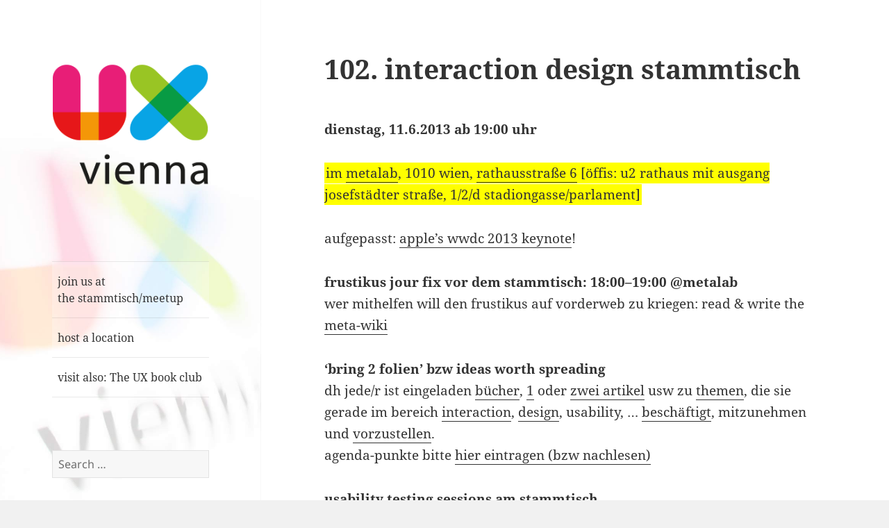

--- FILE ---
content_type: text/html; charset=UTF-8
request_url: https://uxvienna.at/2013/06/11/102-interaction-design-stammtisch/
body_size: 11984
content:
<!DOCTYPE html>
<html lang="en-US" class="no-js">
<head>
	<meta charset="UTF-8">
	<meta name="viewport" content="width=device-width, initial-scale=1.0">
	<link rel="profile" href="https://gmpg.org/xfn/11">
	<link rel="pingback" href="https://uxvienna.at/xmlrpc.php">
	<script>
(function(html){html.className = html.className.replace(/\bno-js\b/,'js')})(document.documentElement);
//# sourceURL=twentyfifteen_javascript_detection
</script>
<title>102. interaction design stammtisch &#8211; UXvienna</title>
<meta name='robots' content='max-image-preview:large' />
<link rel="alternate" type="application/rss+xml" title="UXvienna &raquo; Feed" href="https://uxvienna.at/feed/" />
<link rel="alternate" type="application/rss+xml" title="UXvienna &raquo; Comments Feed" href="https://uxvienna.at/comments/feed/" />
<link rel="alternate" type="application/rss+xml" title="UXvienna &raquo; 102. interaction design stammtisch Comments Feed" href="https://uxvienna.at/2013/06/11/102-interaction-design-stammtisch/feed/" />
<link rel="alternate" title="oEmbed (JSON)" type="application/json+oembed" href="https://uxvienna.at/wp-json/oembed/1.0/embed?url=https%3A%2F%2Fuxvienna.at%2F2013%2F06%2F11%2F102-interaction-design-stammtisch%2F" />
<link rel="alternate" title="oEmbed (XML)" type="text/xml+oembed" href="https://uxvienna.at/wp-json/oembed/1.0/embed?url=https%3A%2F%2Fuxvienna.at%2F2013%2F06%2F11%2F102-interaction-design-stammtisch%2F&#038;format=xml" />
<style id='wp-img-auto-sizes-contain-inline-css'>
img:is([sizes=auto i],[sizes^="auto," i]){contain-intrinsic-size:3000px 1500px}
/*# sourceURL=wp-img-auto-sizes-contain-inline-css */
</style>
<style id='wp-emoji-styles-inline-css'>

	img.wp-smiley, img.emoji {
		display: inline !important;
		border: none !important;
		box-shadow: none !important;
		height: 1em !important;
		width: 1em !important;
		margin: 0 0.07em !important;
		vertical-align: -0.1em !important;
		background: none !important;
		padding: 0 !important;
	}
/*# sourceURL=wp-emoji-styles-inline-css */
</style>
<style id='wp-block-library-inline-css'>
:root{--wp-block-synced-color:#7a00df;--wp-block-synced-color--rgb:122,0,223;--wp-bound-block-color:var(--wp-block-synced-color);--wp-editor-canvas-background:#ddd;--wp-admin-theme-color:#007cba;--wp-admin-theme-color--rgb:0,124,186;--wp-admin-theme-color-darker-10:#006ba1;--wp-admin-theme-color-darker-10--rgb:0,107,160.5;--wp-admin-theme-color-darker-20:#005a87;--wp-admin-theme-color-darker-20--rgb:0,90,135;--wp-admin-border-width-focus:2px}@media (min-resolution:192dpi){:root{--wp-admin-border-width-focus:1.5px}}.wp-element-button{cursor:pointer}:root .has-very-light-gray-background-color{background-color:#eee}:root .has-very-dark-gray-background-color{background-color:#313131}:root .has-very-light-gray-color{color:#eee}:root .has-very-dark-gray-color{color:#313131}:root .has-vivid-green-cyan-to-vivid-cyan-blue-gradient-background{background:linear-gradient(135deg,#00d084,#0693e3)}:root .has-purple-crush-gradient-background{background:linear-gradient(135deg,#34e2e4,#4721fb 50%,#ab1dfe)}:root .has-hazy-dawn-gradient-background{background:linear-gradient(135deg,#faaca8,#dad0ec)}:root .has-subdued-olive-gradient-background{background:linear-gradient(135deg,#fafae1,#67a671)}:root .has-atomic-cream-gradient-background{background:linear-gradient(135deg,#fdd79a,#004a59)}:root .has-nightshade-gradient-background{background:linear-gradient(135deg,#330968,#31cdcf)}:root .has-midnight-gradient-background{background:linear-gradient(135deg,#020381,#2874fc)}:root{--wp--preset--font-size--normal:16px;--wp--preset--font-size--huge:42px}.has-regular-font-size{font-size:1em}.has-larger-font-size{font-size:2.625em}.has-normal-font-size{font-size:var(--wp--preset--font-size--normal)}.has-huge-font-size{font-size:var(--wp--preset--font-size--huge)}.has-text-align-center{text-align:center}.has-text-align-left{text-align:left}.has-text-align-right{text-align:right}.has-fit-text{white-space:nowrap!important}#end-resizable-editor-section{display:none}.aligncenter{clear:both}.items-justified-left{justify-content:flex-start}.items-justified-center{justify-content:center}.items-justified-right{justify-content:flex-end}.items-justified-space-between{justify-content:space-between}.screen-reader-text{border:0;clip-path:inset(50%);height:1px;margin:-1px;overflow:hidden;padding:0;position:absolute;width:1px;word-wrap:normal!important}.screen-reader-text:focus{background-color:#ddd;clip-path:none;color:#444;display:block;font-size:1em;height:auto;left:5px;line-height:normal;padding:15px 23px 14px;text-decoration:none;top:5px;width:auto;z-index:100000}html :where(.has-border-color){border-style:solid}html :where([style*=border-top-color]){border-top-style:solid}html :where([style*=border-right-color]){border-right-style:solid}html :where([style*=border-bottom-color]){border-bottom-style:solid}html :where([style*=border-left-color]){border-left-style:solid}html :where([style*=border-width]){border-style:solid}html :where([style*=border-top-width]){border-top-style:solid}html :where([style*=border-right-width]){border-right-style:solid}html :where([style*=border-bottom-width]){border-bottom-style:solid}html :where([style*=border-left-width]){border-left-style:solid}html :where(img[class*=wp-image-]){height:auto;max-width:100%}:where(figure){margin:0 0 1em}html :where(.is-position-sticky){--wp-admin--admin-bar--position-offset:var(--wp-admin--admin-bar--height,0px)}@media screen and (max-width:600px){html :where(.is-position-sticky){--wp-admin--admin-bar--position-offset:0px}}

/*# sourceURL=wp-block-library-inline-css */
</style><style id='global-styles-inline-css'>
:root{--wp--preset--aspect-ratio--square: 1;--wp--preset--aspect-ratio--4-3: 4/3;--wp--preset--aspect-ratio--3-4: 3/4;--wp--preset--aspect-ratio--3-2: 3/2;--wp--preset--aspect-ratio--2-3: 2/3;--wp--preset--aspect-ratio--16-9: 16/9;--wp--preset--aspect-ratio--9-16: 9/16;--wp--preset--color--black: #000000;--wp--preset--color--cyan-bluish-gray: #abb8c3;--wp--preset--color--white: #fff;--wp--preset--color--pale-pink: #f78da7;--wp--preset--color--vivid-red: #cf2e2e;--wp--preset--color--luminous-vivid-orange: #ff6900;--wp--preset--color--luminous-vivid-amber: #fcb900;--wp--preset--color--light-green-cyan: #7bdcb5;--wp--preset--color--vivid-green-cyan: #00d084;--wp--preset--color--pale-cyan-blue: #8ed1fc;--wp--preset--color--vivid-cyan-blue: #0693e3;--wp--preset--color--vivid-purple: #9b51e0;--wp--preset--color--dark-gray: #111;--wp--preset--color--light-gray: #f1f1f1;--wp--preset--color--yellow: #f4ca16;--wp--preset--color--dark-brown: #352712;--wp--preset--color--medium-pink: #e53b51;--wp--preset--color--light-pink: #ffe5d1;--wp--preset--color--dark-purple: #2e2256;--wp--preset--color--purple: #674970;--wp--preset--color--blue-gray: #22313f;--wp--preset--color--bright-blue: #55c3dc;--wp--preset--color--light-blue: #e9f2f9;--wp--preset--gradient--vivid-cyan-blue-to-vivid-purple: linear-gradient(135deg,rgb(6,147,227) 0%,rgb(155,81,224) 100%);--wp--preset--gradient--light-green-cyan-to-vivid-green-cyan: linear-gradient(135deg,rgb(122,220,180) 0%,rgb(0,208,130) 100%);--wp--preset--gradient--luminous-vivid-amber-to-luminous-vivid-orange: linear-gradient(135deg,rgb(252,185,0) 0%,rgb(255,105,0) 100%);--wp--preset--gradient--luminous-vivid-orange-to-vivid-red: linear-gradient(135deg,rgb(255,105,0) 0%,rgb(207,46,46) 100%);--wp--preset--gradient--very-light-gray-to-cyan-bluish-gray: linear-gradient(135deg,rgb(238,238,238) 0%,rgb(169,184,195) 100%);--wp--preset--gradient--cool-to-warm-spectrum: linear-gradient(135deg,rgb(74,234,220) 0%,rgb(151,120,209) 20%,rgb(207,42,186) 40%,rgb(238,44,130) 60%,rgb(251,105,98) 80%,rgb(254,248,76) 100%);--wp--preset--gradient--blush-light-purple: linear-gradient(135deg,rgb(255,206,236) 0%,rgb(152,150,240) 100%);--wp--preset--gradient--blush-bordeaux: linear-gradient(135deg,rgb(254,205,165) 0%,rgb(254,45,45) 50%,rgb(107,0,62) 100%);--wp--preset--gradient--luminous-dusk: linear-gradient(135deg,rgb(255,203,112) 0%,rgb(199,81,192) 50%,rgb(65,88,208) 100%);--wp--preset--gradient--pale-ocean: linear-gradient(135deg,rgb(255,245,203) 0%,rgb(182,227,212) 50%,rgb(51,167,181) 100%);--wp--preset--gradient--electric-grass: linear-gradient(135deg,rgb(202,248,128) 0%,rgb(113,206,126) 100%);--wp--preset--gradient--midnight: linear-gradient(135deg,rgb(2,3,129) 0%,rgb(40,116,252) 100%);--wp--preset--gradient--dark-gray-gradient-gradient: linear-gradient(90deg, rgba(17,17,17,1) 0%, rgba(42,42,42,1) 100%);--wp--preset--gradient--light-gray-gradient: linear-gradient(90deg, rgba(241,241,241,1) 0%, rgba(215,215,215,1) 100%);--wp--preset--gradient--white-gradient: linear-gradient(90deg, rgba(255,255,255,1) 0%, rgba(230,230,230,1) 100%);--wp--preset--gradient--yellow-gradient: linear-gradient(90deg, rgba(244,202,22,1) 0%, rgba(205,168,10,1) 100%);--wp--preset--gradient--dark-brown-gradient: linear-gradient(90deg, rgba(53,39,18,1) 0%, rgba(91,67,31,1) 100%);--wp--preset--gradient--medium-pink-gradient: linear-gradient(90deg, rgba(229,59,81,1) 0%, rgba(209,28,51,1) 100%);--wp--preset--gradient--light-pink-gradient: linear-gradient(90deg, rgba(255,229,209,1) 0%, rgba(255,200,158,1) 100%);--wp--preset--gradient--dark-purple-gradient: linear-gradient(90deg, rgba(46,34,86,1) 0%, rgba(66,48,123,1) 100%);--wp--preset--gradient--purple-gradient: linear-gradient(90deg, rgba(103,73,112,1) 0%, rgba(131,93,143,1) 100%);--wp--preset--gradient--blue-gray-gradient: linear-gradient(90deg, rgba(34,49,63,1) 0%, rgba(52,75,96,1) 100%);--wp--preset--gradient--bright-blue-gradient: linear-gradient(90deg, rgba(85,195,220,1) 0%, rgba(43,180,211,1) 100%);--wp--preset--gradient--light-blue-gradient: linear-gradient(90deg, rgba(233,242,249,1) 0%, rgba(193,218,238,1) 100%);--wp--preset--font-size--small: 13px;--wp--preset--font-size--medium: 20px;--wp--preset--font-size--large: 36px;--wp--preset--font-size--x-large: 42px;--wp--preset--spacing--20: 0.44rem;--wp--preset--spacing--30: 0.67rem;--wp--preset--spacing--40: 1rem;--wp--preset--spacing--50: 1.5rem;--wp--preset--spacing--60: 2.25rem;--wp--preset--spacing--70: 3.38rem;--wp--preset--spacing--80: 5.06rem;--wp--preset--shadow--natural: 6px 6px 9px rgba(0, 0, 0, 0.2);--wp--preset--shadow--deep: 12px 12px 50px rgba(0, 0, 0, 0.4);--wp--preset--shadow--sharp: 6px 6px 0px rgba(0, 0, 0, 0.2);--wp--preset--shadow--outlined: 6px 6px 0px -3px rgb(255, 255, 255), 6px 6px rgb(0, 0, 0);--wp--preset--shadow--crisp: 6px 6px 0px rgb(0, 0, 0);}:where(.is-layout-flex){gap: 0.5em;}:where(.is-layout-grid){gap: 0.5em;}body .is-layout-flex{display: flex;}.is-layout-flex{flex-wrap: wrap;align-items: center;}.is-layout-flex > :is(*, div){margin: 0;}body .is-layout-grid{display: grid;}.is-layout-grid > :is(*, div){margin: 0;}:where(.wp-block-columns.is-layout-flex){gap: 2em;}:where(.wp-block-columns.is-layout-grid){gap: 2em;}:where(.wp-block-post-template.is-layout-flex){gap: 1.25em;}:where(.wp-block-post-template.is-layout-grid){gap: 1.25em;}.has-black-color{color: var(--wp--preset--color--black) !important;}.has-cyan-bluish-gray-color{color: var(--wp--preset--color--cyan-bluish-gray) !important;}.has-white-color{color: var(--wp--preset--color--white) !important;}.has-pale-pink-color{color: var(--wp--preset--color--pale-pink) !important;}.has-vivid-red-color{color: var(--wp--preset--color--vivid-red) !important;}.has-luminous-vivid-orange-color{color: var(--wp--preset--color--luminous-vivid-orange) !important;}.has-luminous-vivid-amber-color{color: var(--wp--preset--color--luminous-vivid-amber) !important;}.has-light-green-cyan-color{color: var(--wp--preset--color--light-green-cyan) !important;}.has-vivid-green-cyan-color{color: var(--wp--preset--color--vivid-green-cyan) !important;}.has-pale-cyan-blue-color{color: var(--wp--preset--color--pale-cyan-blue) !important;}.has-vivid-cyan-blue-color{color: var(--wp--preset--color--vivid-cyan-blue) !important;}.has-vivid-purple-color{color: var(--wp--preset--color--vivid-purple) !important;}.has-black-background-color{background-color: var(--wp--preset--color--black) !important;}.has-cyan-bluish-gray-background-color{background-color: var(--wp--preset--color--cyan-bluish-gray) !important;}.has-white-background-color{background-color: var(--wp--preset--color--white) !important;}.has-pale-pink-background-color{background-color: var(--wp--preset--color--pale-pink) !important;}.has-vivid-red-background-color{background-color: var(--wp--preset--color--vivid-red) !important;}.has-luminous-vivid-orange-background-color{background-color: var(--wp--preset--color--luminous-vivid-orange) !important;}.has-luminous-vivid-amber-background-color{background-color: var(--wp--preset--color--luminous-vivid-amber) !important;}.has-light-green-cyan-background-color{background-color: var(--wp--preset--color--light-green-cyan) !important;}.has-vivid-green-cyan-background-color{background-color: var(--wp--preset--color--vivid-green-cyan) !important;}.has-pale-cyan-blue-background-color{background-color: var(--wp--preset--color--pale-cyan-blue) !important;}.has-vivid-cyan-blue-background-color{background-color: var(--wp--preset--color--vivid-cyan-blue) !important;}.has-vivid-purple-background-color{background-color: var(--wp--preset--color--vivid-purple) !important;}.has-black-border-color{border-color: var(--wp--preset--color--black) !important;}.has-cyan-bluish-gray-border-color{border-color: var(--wp--preset--color--cyan-bluish-gray) !important;}.has-white-border-color{border-color: var(--wp--preset--color--white) !important;}.has-pale-pink-border-color{border-color: var(--wp--preset--color--pale-pink) !important;}.has-vivid-red-border-color{border-color: var(--wp--preset--color--vivid-red) !important;}.has-luminous-vivid-orange-border-color{border-color: var(--wp--preset--color--luminous-vivid-orange) !important;}.has-luminous-vivid-amber-border-color{border-color: var(--wp--preset--color--luminous-vivid-amber) !important;}.has-light-green-cyan-border-color{border-color: var(--wp--preset--color--light-green-cyan) !important;}.has-vivid-green-cyan-border-color{border-color: var(--wp--preset--color--vivid-green-cyan) !important;}.has-pale-cyan-blue-border-color{border-color: var(--wp--preset--color--pale-cyan-blue) !important;}.has-vivid-cyan-blue-border-color{border-color: var(--wp--preset--color--vivid-cyan-blue) !important;}.has-vivid-purple-border-color{border-color: var(--wp--preset--color--vivid-purple) !important;}.has-vivid-cyan-blue-to-vivid-purple-gradient-background{background: var(--wp--preset--gradient--vivid-cyan-blue-to-vivid-purple) !important;}.has-light-green-cyan-to-vivid-green-cyan-gradient-background{background: var(--wp--preset--gradient--light-green-cyan-to-vivid-green-cyan) !important;}.has-luminous-vivid-amber-to-luminous-vivid-orange-gradient-background{background: var(--wp--preset--gradient--luminous-vivid-amber-to-luminous-vivid-orange) !important;}.has-luminous-vivid-orange-to-vivid-red-gradient-background{background: var(--wp--preset--gradient--luminous-vivid-orange-to-vivid-red) !important;}.has-very-light-gray-to-cyan-bluish-gray-gradient-background{background: var(--wp--preset--gradient--very-light-gray-to-cyan-bluish-gray) !important;}.has-cool-to-warm-spectrum-gradient-background{background: var(--wp--preset--gradient--cool-to-warm-spectrum) !important;}.has-blush-light-purple-gradient-background{background: var(--wp--preset--gradient--blush-light-purple) !important;}.has-blush-bordeaux-gradient-background{background: var(--wp--preset--gradient--blush-bordeaux) !important;}.has-luminous-dusk-gradient-background{background: var(--wp--preset--gradient--luminous-dusk) !important;}.has-pale-ocean-gradient-background{background: var(--wp--preset--gradient--pale-ocean) !important;}.has-electric-grass-gradient-background{background: var(--wp--preset--gradient--electric-grass) !important;}.has-midnight-gradient-background{background: var(--wp--preset--gradient--midnight) !important;}.has-small-font-size{font-size: var(--wp--preset--font-size--small) !important;}.has-medium-font-size{font-size: var(--wp--preset--font-size--medium) !important;}.has-large-font-size{font-size: var(--wp--preset--font-size--large) !important;}.has-x-large-font-size{font-size: var(--wp--preset--font-size--x-large) !important;}
/*# sourceURL=global-styles-inline-css */
</style>

<style id='classic-theme-styles-inline-css'>
/*! This file is auto-generated */
.wp-block-button__link{color:#fff;background-color:#32373c;border-radius:9999px;box-shadow:none;text-decoration:none;padding:calc(.667em + 2px) calc(1.333em + 2px);font-size:1.125em}.wp-block-file__button{background:#32373c;color:#fff;text-decoration:none}
/*# sourceURL=/wp-includes/css/classic-themes.min.css */
</style>
<link rel='stylesheet' id='parent-styles-css' href='https://uxvienna.at/wp-content/themes/twentyfifteen/style.css?ver=6.9' media='all' />
<link rel='stylesheet' id='twentyfifteen-fonts-css' href='https://uxvienna.at/wp-content/themes/twentyfifteen/assets/fonts/noto-sans-plus-noto-serif-plus-inconsolata.css?ver=20230328' media='all' />
<link rel='stylesheet' id='genericons-css' href='https://uxvienna.at/wp-content/themes/twentyfifteen/genericons/genericons.css?ver=20251101' media='all' />
<link rel='stylesheet' id='twentyfifteen-style-css' href='https://uxvienna.at/wp-content/themes/twentyfifteen-child/style.css?ver=20251202' media='all' />
<link rel='stylesheet' id='twentyfifteen-block-style-css' href='https://uxvienna.at/wp-content/themes/twentyfifteen/css/blocks.css?ver=20240715' media='all' />
<script src="https://uxvienna.at/wp-includes/js/jquery/jquery.min.js?ver=3.7.1" id="jquery-core-js"></script>
<script src="https://uxvienna.at/wp-includes/js/jquery/jquery-migrate.min.js?ver=3.4.1" id="jquery-migrate-js"></script>
<script id="twentyfifteen-script-js-extra">
var screenReaderText = {"expand":"\u003Cspan class=\"screen-reader-text\"\u003Eexpand child menu\u003C/span\u003E","collapse":"\u003Cspan class=\"screen-reader-text\"\u003Ecollapse child menu\u003C/span\u003E"};
//# sourceURL=twentyfifteen-script-js-extra
</script>
<script src="https://uxvienna.at/wp-content/themes/twentyfifteen/js/functions.js?ver=20250729" id="twentyfifteen-script-js" defer data-wp-strategy="defer"></script>
<link rel="https://api.w.org/" href="https://uxvienna.at/wp-json/" /><link rel="alternate" title="JSON" type="application/json" href="https://uxvienna.at/wp-json/wp/v2/posts/1922" /><link rel="EditURI" type="application/rsd+xml" title="RSD" href="https://uxvienna.at/xmlrpc.php?rsd" />
<meta name="generator" content="WordPress 6.9" />
<link rel="canonical" href="https://uxvienna.at/2013/06/11/102-interaction-design-stammtisch/" />
<link rel='shortlink' href='https://uxvienna.at/?p=1922' />
<style>.recentcomments a{display:inline !important;padding:0 !important;margin:0 !important;}</style>		<style type="text/css" id="twentyfifteen-header-css">
				.site-header {

			/*
			 * No shorthand so the Customizer can override individual properties.
			 * @see https://core.trac.wordpress.org/ticket/31460
			 */
			background-image: url(https://uxvienna.at/wp-content/uploads/2018/05/UX-vienna-foto_wieland-kloimstein-01.jpg);
			background-repeat: no-repeat;
			background-position: 50% 50%;
			-webkit-background-size: cover;
			-moz-background-size:    cover;
			-o-background-size:      cover;
			background-size:         cover;
		}

		@media screen and (min-width: 59.6875em) {
			body:before {

				/*
				 * No shorthand so the Customizer can override individual properties.
				 * @see https://core.trac.wordpress.org/ticket/31460
				 */
				background-image: url(https://uxvienna.at/wp-content/uploads/2018/05/UX-vienna-foto_wieland-kloimstein-01.jpg);
				background-repeat: no-repeat;
				background-position: 100% 50%;
				-webkit-background-size: cover;
				-moz-background-size:    cover;
				-o-background-size:      cover;
				background-size:         cover;
				border-right: 0;
			}

			.site-header {
				background: transparent;
			}
		}
					.site-title,
		.site-description {
			clip-path: inset(50%);
			position: absolute;
		}
		</style>
		<link rel="icon" href="https://uxvienna.at/wp-content/uploads/2025/11/cropped-UXvienna-logo-32x32.png" sizes="32x32" />
<link rel="icon" href="https://uxvienna.at/wp-content/uploads/2025/11/cropped-UXvienna-logo-192x192.png" sizes="192x192" />
<link rel="apple-touch-icon" href="https://uxvienna.at/wp-content/uploads/2025/11/cropped-UXvienna-logo-180x180.png" />
<meta name="msapplication-TileImage" content="https://uxvienna.at/wp-content/uploads/2025/11/cropped-UXvienna-logo-270x270.png" />
</head>

<body class="wp-singular post-template-default single single-post postid-1922 single-format-standard wp-custom-logo wp-embed-responsive wp-theme-twentyfifteen wp-child-theme-twentyfifteen-child">
<div id="page" class="hfeed site">
	<a class="skip-link screen-reader-text" href="#content">
		Skip to content	</a>

	<div id="sidebar" class="sidebar">
		<header id="masthead" class="site-header">
			<div class="site-branding">
				<a href="https://uxvienna.at/" class="custom-logo-link" rel="home"><img width="248" height="248" src="https://uxvienna.at/wp-content/uploads/2018/05/UXvienna-logo.png" class="custom-logo" alt="UXvienna" decoding="async" fetchpriority="high" srcset="https://uxvienna.at/wp-content/uploads/2018/05/UXvienna-logo.png 248w, https://uxvienna.at/wp-content/uploads/2018/05/UXvienna-logo-150x150.png 150w" sizes="(max-width: 248px) 100vw, 248px" /></a>					<p class="site-title"><a href="https://uxvienna.at/" rel="home" >UXvienna</a></p>
										<p class="site-description">Im Gespräch: User Experience, Service Design, Usability u.a.</p>
				
				<button class="secondary-toggle">Menu and widgets</button>
			</div><!-- .site-branding -->
		</header><!-- .site-header -->

			<div id="secondary" class="secondary">

					<nav id="site-navigation" class="main-navigation">
				<div class="menu-m1-container"><ul id="menu-m1" class="nav-menu"><li id="menu-item-3383" class="menu-item menu-item-type-post_type menu-item-object-page menu-item-3383"><a href="https://uxvienna.at/join-us-at-the-stammtisch/">join us at the stammtisch/meetup</a></li>
<li id="menu-item-3484" class="menu-item menu-item-type-post_type menu-item-object-page menu-item-3484"><a href="https://uxvienna.at/location-host/">host a location</a></li>
<li id="menu-item-4123" class="menu-item menu-item-type-post_type menu-item-object-page menu-item-4123"><a href="https://uxvienna.at/ux-book-club/">visit also: The UX book club</a></li>
</ul></div>			</nav><!-- .main-navigation -->
		
		
					<div id="widget-area" class="widget-area" role="complementary">
				<aside id="search-2" class="widget widget_search"><form role="search" method="get" class="search-form" action="https://uxvienna.at/">
				<label>
					<span class="screen-reader-text">Search for:</span>
					<input type="search" class="search-field" placeholder="Search &hellip;" value="" name="s" />
				</label>
				<input type="submit" class="search-submit screen-reader-text" value="Search" />
			</form></aside>
		<aside id="recent-posts-2" class="widget widget_recent_entries">
		<h2 class="widget-title">Recent Posts</h2><nav aria-label="Recent Posts">
		<ul>
											<li>
					<a href="https://uxvienna.at/2025/12/29/253rd-ux-vienna-meetup-future-proofing-market-leading-software-ux-in-austria-survey/">253rd UX Vienna Meetup: Future-Proofing Market Leading Software &amp; UX in Austria Insights</a>
									</li>
											<li>
					<a href="https://uxvienna.at/2025/12/17/ux-vienna-visits-the-neuraths-at-the-wien-museum/">UX VIENNA visits the Neuraths at the Wien Museum &#x1f9cd;&#x200d;&#x2640;&#xfe0f;&#x1f9cd;&#x200d;&#x2640;&#xfe0f;&#x1f9cd;&#x200d;&#x2640;&#xfe0f;&#x1f9cd;&#x1f9cd;&#x1f9cd;&#x1f9cd;&#x200d;&#x2642;&#xfe0f;&#x1f9cd;&#x200d;&#x2642;&#xfe0f;</a>
									</li>
											<li>
					<a href="https://uxvienna.at/2025/10/26/251st-ux-vienna-meetup-design-as-a-tool-for-navigating-through-the-fog-of-future-how-ai-is-changing-the-design-workflow/">251st UX Vienna Meetup – Design as a Tool for Navigating Through the Fog of Future &amp; How AI is Changing the Design Workflow</a>
									</li>
											<li>
					<a href="https://uxvienna.at/2025/09/01/249th-ux-vienna-meetup-product-discovery-tips-for-newbies-making-accessibility-foundational-in-ux-and-ui/">249th UX Vienna Meetup – Product Discovery tips for newbies &amp;  Making Accessibility Foundational in UX and UI</a>
									</li>
											<li>
					<a href="https://uxvienna.at/2025/06/23/247th-ux-vienna-meetup-ux-challenges-in-the-era-of-ai-unconventional-ux-approaches/">247th UX Vienna Meetup – UX Challenges in the Era of AI &amp; Unconventional UX Approaches</a>
									</li>
					</ul>

		</nav></aside><aside id="recent-comments-2" class="widget widget_recent_comments"><h2 class="widget-title">Recent Comments</h2><nav aria-label="Recent Comments"><ul id="recentcomments"><li class="recentcomments"><span class="comment-author-link">Michael Hametner</span> on <a href="https://uxvienna.at/2019/10/01/178th-uxvienna-evening-meetup/#comment-3842">178th UXvienna Evening Meetup</a></li><li class="recentcomments"><span class="comment-author-link"><a href="http://gp.co.at/" class="url" rel="ugc external nofollow">tom haberfellner</a></span> on <a href="https://uxvienna.at/2019/02/03/170-uxvienna-evening-meetup/#comment-3841">170. UXvienna Evening Meetup</a></li><li class="recentcomments"><span class="comment-author-link"><a href="https://gp.co.at/" class="url" rel="ugc external nofollow">tom haberfellner</a></span> on <a href="https://uxvienna.at/2019/01/03/169-uxvienna-evening-meetup/#comment-3840">169. UXvienna Evening Meetup</a></li><li class="recentcomments"><span class="comment-author-link"><a href="http://gp.co.at/" class="url" rel="ugc external nofollow">tom haberfellner</a></span> on <a href="https://uxvienna.at/2018/12/04/168-ux-vienna-evening-meetup/#comment-3839">168. UXvienna Evening Meetup</a></li><li class="recentcomments"><span class="comment-author-link">Andrés-Julián Cremades Monserrat</span> on <a href="https://uxvienna.at/2018/08/05/upcoming-conference-webexpo-2018-september-21-23-prague-czechia/#comment-3836">Upcoming conference: WebExpo 2018 &#8211; September 21-23, Prague, Czechia</a></li></ul></nav></aside><aside id="archives-2" class="widget widget_archive"><h2 class="widget-title">Archives</h2><nav aria-label="Archives">
			<ul>
					<li><a href='https://uxvienna.at/2025/12/'>December 2025</a></li>
	<li><a href='https://uxvienna.at/2025/10/'>October 2025</a></li>
	<li><a href='https://uxvienna.at/2025/09/'>September 2025</a></li>
	<li><a href='https://uxvienna.at/2025/06/'>June 2025</a></li>
	<li><a href='https://uxvienna.at/2025/05/'>May 2025</a></li>
	<li><a href='https://uxvienna.at/2025/04/'>April 2025</a></li>
	<li><a href='https://uxvienna.at/2025/03/'>March 2025</a></li>
	<li><a href='https://uxvienna.at/2025/01/'>January 2025</a></li>
	<li><a href='https://uxvienna.at/2024/12/'>December 2024</a></li>
	<li><a href='https://uxvienna.at/2024/11/'>November 2024</a></li>
	<li><a href='https://uxvienna.at/2024/10/'>October 2024</a></li>
	<li><a href='https://uxvienna.at/2024/08/'>August 2024</a></li>
	<li><a href='https://uxvienna.at/2024/07/'>July 2024</a></li>
	<li><a href='https://uxvienna.at/2024/05/'>May 2024</a></li>
	<li><a href='https://uxvienna.at/2024/03/'>March 2024</a></li>
	<li><a href='https://uxvienna.at/2024/02/'>February 2024</a></li>
	<li><a href='https://uxvienna.at/2024/01/'>January 2024</a></li>
	<li><a href='https://uxvienna.at/2023/11/'>November 2023</a></li>
	<li><a href='https://uxvienna.at/2023/10/'>October 2023</a></li>
	<li><a href='https://uxvienna.at/2023/07/'>July 2023</a></li>
	<li><a href='https://uxvienna.at/2023/05/'>May 2023</a></li>
	<li><a href='https://uxvienna.at/2023/04/'>April 2023</a></li>
	<li><a href='https://uxvienna.at/2023/03/'>March 2023</a></li>
	<li><a href='https://uxvienna.at/2023/01/'>January 2023</a></li>
	<li><a href='https://uxvienna.at/2022/12/'>December 2022</a></li>
	<li><a href='https://uxvienna.at/2022/11/'>November 2022</a></li>
	<li><a href='https://uxvienna.at/2022/10/'>October 2022</a></li>
	<li><a href='https://uxvienna.at/2022/09/'>September 2022</a></li>
	<li><a href='https://uxvienna.at/2022/08/'>August 2022</a></li>
	<li><a href='https://uxvienna.at/2022/07/'>July 2022</a></li>
	<li><a href='https://uxvienna.at/2022/05/'>May 2022</a></li>
	<li><a href='https://uxvienna.at/2022/04/'>April 2022</a></li>
	<li><a href='https://uxvienna.at/2022/03/'>March 2022</a></li>
	<li><a href='https://uxvienna.at/2022/02/'>February 2022</a></li>
	<li><a href='https://uxvienna.at/2022/01/'>January 2022</a></li>
	<li><a href='https://uxvienna.at/2021/12/'>December 2021</a></li>
	<li><a href='https://uxvienna.at/2021/11/'>November 2021</a></li>
	<li><a href='https://uxvienna.at/2021/10/'>October 2021</a></li>
	<li><a href='https://uxvienna.at/2021/09/'>September 2021</a></li>
	<li><a href='https://uxvienna.at/2021/08/'>August 2021</a></li>
	<li><a href='https://uxvienna.at/2021/07/'>July 2021</a></li>
	<li><a href='https://uxvienna.at/2021/06/'>June 2021</a></li>
	<li><a href='https://uxvienna.at/2021/05/'>May 2021</a></li>
	<li><a href='https://uxvienna.at/2021/04/'>April 2021</a></li>
	<li><a href='https://uxvienna.at/2021/03/'>March 2021</a></li>
	<li><a href='https://uxvienna.at/2021/02/'>February 2021</a></li>
	<li><a href='https://uxvienna.at/2021/01/'>January 2021</a></li>
	<li><a href='https://uxvienna.at/2020/12/'>December 2020</a></li>
	<li><a href='https://uxvienna.at/2020/11/'>November 2020</a></li>
	<li><a href='https://uxvienna.at/2020/10/'>October 2020</a></li>
	<li><a href='https://uxvienna.at/2020/09/'>September 2020</a></li>
	<li><a href='https://uxvienna.at/2020/08/'>August 2020</a></li>
	<li><a href='https://uxvienna.at/2020/07/'>July 2020</a></li>
	<li><a href='https://uxvienna.at/2020/06/'>June 2020</a></li>
	<li><a href='https://uxvienna.at/2020/05/'>May 2020</a></li>
	<li><a href='https://uxvienna.at/2020/04/'>April 2020</a></li>
	<li><a href='https://uxvienna.at/2020/03/'>March 2020</a></li>
	<li><a href='https://uxvienna.at/2020/02/'>February 2020</a></li>
	<li><a href='https://uxvienna.at/2020/01/'>January 2020</a></li>
	<li><a href='https://uxvienna.at/2019/12/'>December 2019</a></li>
	<li><a href='https://uxvienna.at/2019/11/'>November 2019</a></li>
	<li><a href='https://uxvienna.at/2019/10/'>October 2019</a></li>
	<li><a href='https://uxvienna.at/2019/09/'>September 2019</a></li>
	<li><a href='https://uxvienna.at/2019/06/'>June 2019</a></li>
	<li><a href='https://uxvienna.at/2019/05/'>May 2019</a></li>
	<li><a href='https://uxvienna.at/2019/04/'>April 2019</a></li>
	<li><a href='https://uxvienna.at/2019/03/'>March 2019</a></li>
	<li><a href='https://uxvienna.at/2019/02/'>February 2019</a></li>
	<li><a href='https://uxvienna.at/2019/01/'>January 2019</a></li>
	<li><a href='https://uxvienna.at/2018/12/'>December 2018</a></li>
	<li><a href='https://uxvienna.at/2018/11/'>November 2018</a></li>
	<li><a href='https://uxvienna.at/2018/10/'>October 2018</a></li>
	<li><a href='https://uxvienna.at/2018/09/'>September 2018</a></li>
	<li><a href='https://uxvienna.at/2018/08/'>August 2018</a></li>
	<li><a href='https://uxvienna.at/2018/07/'>July 2018</a></li>
	<li><a href='https://uxvienna.at/2018/06/'>June 2018</a></li>
	<li><a href='https://uxvienna.at/2018/05/'>May 2018</a></li>
	<li><a href='https://uxvienna.at/2018/04/'>April 2018</a></li>
	<li><a href='https://uxvienna.at/2018/03/'>March 2018</a></li>
	<li><a href='https://uxvienna.at/2018/02/'>February 2018</a></li>
	<li><a href='https://uxvienna.at/2018/01/'>January 2018</a></li>
	<li><a href='https://uxvienna.at/2017/12/'>December 2017</a></li>
	<li><a href='https://uxvienna.at/2017/11/'>November 2017</a></li>
	<li><a href='https://uxvienna.at/2017/10/'>October 2017</a></li>
	<li><a href='https://uxvienna.at/2017/09/'>September 2017</a></li>
	<li><a href='https://uxvienna.at/2017/08/'>August 2017</a></li>
	<li><a href='https://uxvienna.at/2017/07/'>July 2017</a></li>
	<li><a href='https://uxvienna.at/2017/06/'>June 2017</a></li>
	<li><a href='https://uxvienna.at/2017/05/'>May 2017</a></li>
	<li><a href='https://uxvienna.at/2017/04/'>April 2017</a></li>
	<li><a href='https://uxvienna.at/2017/03/'>March 2017</a></li>
	<li><a href='https://uxvienna.at/2017/02/'>February 2017</a></li>
	<li><a href='https://uxvienna.at/2017/01/'>January 2017</a></li>
	<li><a href='https://uxvienna.at/2016/12/'>December 2016</a></li>
	<li><a href='https://uxvienna.at/2016/11/'>November 2016</a></li>
	<li><a href='https://uxvienna.at/2016/10/'>October 2016</a></li>
	<li><a href='https://uxvienna.at/2016/09/'>September 2016</a></li>
	<li><a href='https://uxvienna.at/2016/08/'>August 2016</a></li>
	<li><a href='https://uxvienna.at/2016/07/'>July 2016</a></li>
	<li><a href='https://uxvienna.at/2016/06/'>June 2016</a></li>
	<li><a href='https://uxvienna.at/2016/05/'>May 2016</a></li>
	<li><a href='https://uxvienna.at/2016/04/'>April 2016</a></li>
	<li><a href='https://uxvienna.at/2016/03/'>March 2016</a></li>
	<li><a href='https://uxvienna.at/2016/02/'>February 2016</a></li>
	<li><a href='https://uxvienna.at/2016/01/'>January 2016</a></li>
	<li><a href='https://uxvienna.at/2015/12/'>December 2015</a></li>
	<li><a href='https://uxvienna.at/2015/11/'>November 2015</a></li>
	<li><a href='https://uxvienna.at/2015/10/'>October 2015</a></li>
	<li><a href='https://uxvienna.at/2015/09/'>September 2015</a></li>
	<li><a href='https://uxvienna.at/2015/08/'>August 2015</a></li>
	<li><a href='https://uxvienna.at/2015/07/'>July 2015</a></li>
	<li><a href='https://uxvienna.at/2015/06/'>June 2015</a></li>
	<li><a href='https://uxvienna.at/2015/05/'>May 2015</a></li>
	<li><a href='https://uxvienna.at/2015/03/'>March 2015</a></li>
	<li><a href='https://uxvienna.at/2015/02/'>February 2015</a></li>
	<li><a href='https://uxvienna.at/2015/01/'>January 2015</a></li>
	<li><a href='https://uxvienna.at/2014/12/'>December 2014</a></li>
	<li><a href='https://uxvienna.at/2014/11/'>November 2014</a></li>
	<li><a href='https://uxvienna.at/2014/10/'>October 2014</a></li>
	<li><a href='https://uxvienna.at/2014/09/'>September 2014</a></li>
	<li><a href='https://uxvienna.at/2014/08/'>August 2014</a></li>
	<li><a href='https://uxvienna.at/2014/07/'>July 2014</a></li>
	<li><a href='https://uxvienna.at/2014/05/'>May 2014</a></li>
	<li><a href='https://uxvienna.at/2014/04/'>April 2014</a></li>
	<li><a href='https://uxvienna.at/2014/03/'>March 2014</a></li>
	<li><a href='https://uxvienna.at/2014/02/'>February 2014</a></li>
	<li><a href='https://uxvienna.at/2014/01/'>January 2014</a></li>
	<li><a href='https://uxvienna.at/2013/12/'>December 2013</a></li>
	<li><a href='https://uxvienna.at/2013/11/'>November 2013</a></li>
	<li><a href='https://uxvienna.at/2013/10/'>October 2013</a></li>
	<li><a href='https://uxvienna.at/2013/09/'>September 2013</a></li>
	<li><a href='https://uxvienna.at/2013/08/'>August 2013</a></li>
	<li><a href='https://uxvienna.at/2013/07/'>July 2013</a></li>
	<li><a href='https://uxvienna.at/2013/06/'>June 2013</a></li>
	<li><a href='https://uxvienna.at/2013/05/'>May 2013</a></li>
	<li><a href='https://uxvienna.at/2013/04/'>April 2013</a></li>
	<li><a href='https://uxvienna.at/2013/03/'>March 2013</a></li>
	<li><a href='https://uxvienna.at/2013/02/'>February 2013</a></li>
	<li><a href='https://uxvienna.at/2013/01/'>January 2013</a></li>
	<li><a href='https://uxvienna.at/2012/12/'>December 2012</a></li>
	<li><a href='https://uxvienna.at/2012/10/'>October 2012</a></li>
	<li><a href='https://uxvienna.at/2012/09/'>September 2012</a></li>
	<li><a href='https://uxvienna.at/2012/07/'>July 2012</a></li>
	<li><a href='https://uxvienna.at/2012/06/'>June 2012</a></li>
	<li><a href='https://uxvienna.at/2012/05/'>May 2012</a></li>
	<li><a href='https://uxvienna.at/2012/04/'>April 2012</a></li>
	<li><a href='https://uxvienna.at/2012/03/'>March 2012</a></li>
	<li><a href='https://uxvienna.at/2012/02/'>February 2012</a></li>
	<li><a href='https://uxvienna.at/2012/01/'>January 2012</a></li>
	<li><a href='https://uxvienna.at/2011/12/'>December 2011</a></li>
	<li><a href='https://uxvienna.at/2011/11/'>November 2011</a></li>
	<li><a href='https://uxvienna.at/2011/10/'>October 2011</a></li>
	<li><a href='https://uxvienna.at/2011/09/'>September 2011</a></li>
	<li><a href='https://uxvienna.at/2011/08/'>August 2011</a></li>
	<li><a href='https://uxvienna.at/2011/07/'>July 2011</a></li>
	<li><a href='https://uxvienna.at/2011/06/'>June 2011</a></li>
	<li><a href='https://uxvienna.at/2011/05/'>May 2011</a></li>
	<li><a href='https://uxvienna.at/2011/04/'>April 2011</a></li>
	<li><a href='https://uxvienna.at/2011/03/'>March 2011</a></li>
	<li><a href='https://uxvienna.at/2011/02/'>February 2011</a></li>
	<li><a href='https://uxvienna.at/2011/01/'>January 2011</a></li>
	<li><a href='https://uxvienna.at/2010/12/'>December 2010</a></li>
	<li><a href='https://uxvienna.at/2010/11/'>November 2010</a></li>
	<li><a href='https://uxvienna.at/2010/10/'>October 2010</a></li>
	<li><a href='https://uxvienna.at/2010/09/'>September 2010</a></li>
	<li><a href='https://uxvienna.at/2010/08/'>August 2010</a></li>
	<li><a href='https://uxvienna.at/2010/07/'>July 2010</a></li>
	<li><a href='https://uxvienna.at/2010/06/'>June 2010</a></li>
	<li><a href='https://uxvienna.at/2010/05/'>May 2010</a></li>
	<li><a href='https://uxvienna.at/2010/04/'>April 2010</a></li>
	<li><a href='https://uxvienna.at/2010/03/'>March 2010</a></li>
	<li><a href='https://uxvienna.at/2010/02/'>February 2010</a></li>
	<li><a href='https://uxvienna.at/2010/01/'>January 2010</a></li>
	<li><a href='https://uxvienna.at/2009/12/'>December 2009</a></li>
	<li><a href='https://uxvienna.at/2009/11/'>November 2009</a></li>
	<li><a href='https://uxvienna.at/2009/10/'>October 2009</a></li>
	<li><a href='https://uxvienna.at/2009/09/'>September 2009</a></li>
	<li><a href='https://uxvienna.at/2009/08/'>August 2009</a></li>
	<li><a href='https://uxvienna.at/2009/07/'>July 2009</a></li>
	<li><a href='https://uxvienna.at/2009/06/'>June 2009</a></li>
	<li><a href='https://uxvienna.at/2009/05/'>May 2009</a></li>
	<li><a href='https://uxvienna.at/2009/04/'>April 2009</a></li>
	<li><a href='https://uxvienna.at/2009/03/'>March 2009</a></li>
	<li><a href='https://uxvienna.at/2009/02/'>February 2009</a></li>
	<li><a href='https://uxvienna.at/2009/01/'>January 2009</a></li>
	<li><a href='https://uxvienna.at/2008/12/'>December 2008</a></li>
	<li><a href='https://uxvienna.at/2008/11/'>November 2008</a></li>
	<li><a href='https://uxvienna.at/2008/10/'>October 2008</a></li>
	<li><a href='https://uxvienna.at/2008/09/'>September 2008</a></li>
	<li><a href='https://uxvienna.at/2008/08/'>August 2008</a></li>
	<li><a href='https://uxvienna.at/2008/07/'>July 2008</a></li>
	<li><a href='https://uxvienna.at/2008/06/'>June 2008</a></li>
	<li><a href='https://uxvienna.at/2008/05/'>May 2008</a></li>
	<li><a href='https://uxvienna.at/2008/04/'>April 2008</a></li>
	<li><a href='https://uxvienna.at/2008/03/'>March 2008</a></li>
	<li><a href='https://uxvienna.at/2008/02/'>February 2008</a></li>
	<li><a href='https://uxvienna.at/2008/01/'>January 2008</a></li>
	<li><a href='https://uxvienna.at/2007/12/'>December 2007</a></li>
	<li><a href='https://uxvienna.at/2007/11/'>November 2007</a></li>
	<li><a href='https://uxvienna.at/2007/10/'>October 2007</a></li>
	<li><a href='https://uxvienna.at/2007/09/'>September 2007</a></li>
	<li><a href='https://uxvienna.at/2007/08/'>August 2007</a></li>
	<li><a href='https://uxvienna.at/2007/07/'>July 2007</a></li>
	<li><a href='https://uxvienna.at/2007/06/'>June 2007</a></li>
	<li><a href='https://uxvienna.at/2007/05/'>May 2007</a></li>
	<li><a href='https://uxvienna.at/2007/04/'>April 2007</a></li>
	<li><a href='https://uxvienna.at/2007/03/'>March 2007</a></li>
	<li><a href='https://uxvienna.at/2007/02/'>February 2007</a></li>
	<li><a href='https://uxvienna.at/2007/01/'>January 2007</a></li>
	<li><a href='https://uxvienna.at/2006/12/'>December 2006</a></li>
	<li><a href='https://uxvienna.at/2006/11/'>November 2006</a></li>
	<li><a href='https://uxvienna.at/2006/10/'>October 2006</a></li>
			</ul>

			</nav></aside><aside id="categories-2" class="widget widget_categories"><h2 class="widget-title">Categories</h2><nav aria-label="Categories">
			<ul>
					<li class="cat-item cat-item-1"><a href="https://uxvienna.at/category/allgemein/">Allgemein</a>
</li>
	<li class="cat-item cat-item-2"><a href="https://uxvienna.at/category/g1/">G1</a>
</li>
			</ul>

			</nav></aside><aside id="meta-2" class="widget widget_meta"><h2 class="widget-title">Meta</h2><nav aria-label="Meta">
		<ul>
						<li><a href="https://uxvienna.at/wp-login.php">Log in</a></li>
			<li><a href="https://uxvienna.at/feed/">Entries feed</a></li>
			<li><a href="https://uxvienna.at/comments/feed/">Comments feed</a></li>

			<li><a href="https://wordpress.org/">WordPress.org</a></li>
		</ul>

		</nav></aside>			</div><!-- .widget-area -->
		
	</div><!-- .secondary -->

	</div><!-- .sidebar -->

	<div id="content" class="site-content">

	<div id="primary" class="content-area">
		<main id="main" class="site-main">

		
<article id="post-1922" class="post-1922 post type-post status-publish format-standard hentry category-allgemein">
	
	<header class="entry-header">
		<h1 class="entry-title">102. interaction design stammtisch</h1>	</header><!-- .entry-header -->

	<div class="entry-content">
		<p><strong>dienstag, 11.6.2013 ab 19:00 uhr</strong></p>
<p><span style="background: yellow; padding: 2px;">im <a title="metalab" href="https://metalab.at/">metalab</a>, 1010 wien, <a href="https://metalab.at/wiki/Lage">rathausstraße 6</a> [öffis: u2 rathaus mit ausgang josefstädter straße, 1/2/d stadiongasse/parlament]</span></p>
<p>aufgepasst: <a title="wwdc 2013 keynote — apple 2013" href="https://www.apple.com/apple-events/june-2013/">apple&#8217;s wwdc 2013 keynote</a>!</p>
<p><strong>frustikus jour fix vor dem stammtisch: 18:00–19:00 @metalab</strong><br />
wer mithelfen will den frustikus auf vorderweb zu kriegen: read &amp; write the <a href="https://metalab.at/wiki/Frustikus#Vorbereitungstreffen">meta-wiki</a></p>
<p><strong>&#8216;bring 2 folien&#8217; bzw ideas worth spreading</strong><br />
dh jede/r ist eingeladen <a title="os X mavericks: iBooks — apple 2013" href="https://www.apple.com/osx/preview/#ibooks">bücher</a>, <a title="os X mavericks — apple 2013" href="https://www.apple.com/osx/preview/">1</a> oder <a title="iOS 7 — apple 2013" href="https://www.apple.com/ios/ios7/">zwei artikel</a> usw zu <a title="iWork for iCloud beta — apple 2013" href="https://www.apple.com/iwork-for-icloud/">themen</a>, die sie gerade im bereich <a title="matt gemmell: &quot;tail wagging&quot; — 2013/05" href="https://mattgemmell.com/2013/05/12/tail-wagging/">interaction</a>, <a title="ben thompson: &quot;jony ive is not a graphic designer&quot; — stratechery 2013/05" href="https://stratechery.com/2013/jony-ive-is-not-a-graphic-designer/">design</a>, usability, &#8230; <a title="this is our signature: iOS 7 — daringfireball 2013/06" href="https://daringfireball.net/2013/06/ios_7_signature">beschäftigt</a>, mitzunehmen und <a title="wwdc 2013 keynote — apple 2013" href="https://www.apple.com/apple-events/june-2013/">vorzustellen</a>.<br />
agenda-punkte bitte <a href="https://ux.piratenpad.de/30">hier eintragen (bzw nachlesen)</a></p>
<p><strong>usability testing sessions am stammtisch</strong><br />
die letzten sessions haben toll geklappt<br />
also: wenn jemand etwas usability testen will am stammtisch: nur her damit — sei es eine website, app oder gar etwas haptisches?</p>
<p><iframe src="https://www.youtube-nocookie.com/embed/kyQfye4vAQ8" width="545" height="332" frameborder="0" allowfullscreen="allowfullscreen"></iframe><br />
<i><a title="designed by apple in california: &quot;we start to confuse convenience ... with joy | abundance ... with choice | designing something requires: focus ... there are a thousand no´s ... for every yes.&quot; — apple 2013" href="https://www.apple.com/designed-by-apple/#video">this is our signature (designed by apple in california):</a></i></p>
<div><i>»This is it. This is what matters: The experience of a product, how it will make someone feel.<br />
When you start by imagining what that might be like, you step back. You think. Who will this help? Will it make life better? Does it deserve to exist?<br />
If you are busy making everything, how can you perfect anything?</p>
<p>We don&#8217;t believe in coincidence. Or dumb luck.<br />
There are a thousand &#8220;no&#8217;s&#8221; for every &#8220;yes&#8221;.<br />
We spend a lot of time on a few great things, until every idea we touch enhances each life it touches.</p>
<p>We&#8217;re engineers and artists, craftsmen and inventors.<br />
We sign our work.<br />
You may rarely look at it, but you’ll always feel it.<br />
This is our signature, and it means everything.«</i></div>
<p><a title="iOS7: the mobile OS from a whole new perspective — apple 2013" href="https://www.apple.com/ios/ios7/#video"><img decoding="async" style="margin-left: -10px; margin-right: -10px;" title="iOS7: the mobile OS from a whole new perspective — apple 2013" src="../../../../wp-content/uploads/2013/06/ios7cal21.png" alt="" width="545" /><br />
<i>iOS7: the mobile OS from a whole new perspective</i></a></p>
<p>wir freuen uns auf euer kommen</p>
<p>a bienTom</p>
<p>ps: der interaction design stammtisch findet jeden monat am 2. dienstag statt. jede, die sich für die themen interaction design, usability, accessibility, user interface design, … interessiert, ist herzlich eingeladen: wir sind eigentlich ziemlich offen ohne rücksicht auf herkunft, alter, geschlecht odgl — anmeldung ist keine notwendig</p>
<p>pps: es gibt auch eine <a href="https://groups.google.com/group/IxDAVienna/">google-groups mailingliste</a> zum stammtisch</p>
	</div><!-- .entry-content -->

	
<div class="author-info">
	<h2 class="author-heading">Published by</h2>
	<div class="author-avatar">
		<img alt='' src='https://secure.gravatar.com/avatar/8280c342211acf95b49a74ba37f303f64f479481221c1cb8ca666ca64d67911e?s=56&#038;d=mm&#038;r=g' srcset='https://secure.gravatar.com/avatar/8280c342211acf95b49a74ba37f303f64f479481221c1cb8ca666ca64d67911e?s=112&#038;d=mm&#038;r=g 2x' class='avatar avatar-56 photo' height='56' width='56' decoding='async'/>	</div><!-- .author-avatar -->

	<div class="author-description">
		<h3 class="author-title">tom haberfellner</h3>

		<p class="author-bio">
			interaction designer (since 1996, then at <a href="http://igw.tuwien.ac.at/hci/people/ppurgathofer">peter purgathofers</a> uid-lab of <a href="http://igw.tuwien.ac.at/hci/">igw</a>), working at <a href="https://gp.co.at">GP designpartners</a>, <a href="https://www.germanupa.de/experten/tom-haberfellner">german UPA expert :-)</a> who helped 2005 translate <a href="http://ixdg.org/">ixdg</a>/<a href="https://ixda.org/">
ixda.org</a> into german (web-archived: <a href="http://web.archive.org/web/20060713062504/http://www.ixda.org/de/about_ixdg/our_organization/supporters.shtml">https://bit.ly/ixda-de-translate</a>)			<a class="author-link" href="https://uxvienna.at/author/admin/" rel="author">
				View all posts by tom haberfellner			</a>
		</p><!-- .author-bio -->

	</div><!-- .author-description -->
</div><!-- .author-info -->

	<footer class="entry-footer">
		<span class="posted-on"><span class="screen-reader-text">Posted on </span><a href="https://uxvienna.at/2013/06/11/102-interaction-design-stammtisch/" rel="bookmark"><time class="entry-date published" datetime="2013-06-11T10:45:36+02:00">11. June 2013</time><time class="updated" datetime="2018-02-13T13:33:31+01:00">13. February 2018</time></a></span><span class="byline"><span class="screen-reader-text">Author </span><span class="author vcard"><a class="url fn n" href="https://uxvienna.at/author/admin/">tom haberfellner</a></span></span><span class="cat-links"><span class="screen-reader-text">Categories </span><a href="https://uxvienna.at/category/allgemein/" rel="category tag">Allgemein</a></span>			</footer><!-- .entry-footer -->

</article><!-- #post-1922 -->

<div id="comments" class="comments-area">

			<h2 class="comments-title">
			One thought on &ldquo;102. interaction design stammtisch&rdquo;		</h2>

		
		<ol class="comment-list">
					<li id="comment-3546" class="comment even thread-even depth-1">
			<article id="div-comment-3546" class="comment-body">
				<footer class="comment-meta">
					<div class="comment-author vcard">
						<img alt='' src='https://secure.gravatar.com/avatar/8280c342211acf95b49a74ba37f303f64f479481221c1cb8ca666ca64d67911e?s=56&#038;d=mm&#038;r=g' srcset='https://secure.gravatar.com/avatar/8280c342211acf95b49a74ba37f303f64f479481221c1cb8ca666ca64d67911e?s=112&#038;d=mm&#038;r=g 2x' class='avatar avatar-56 photo' height='56' width='56' decoding='async'/>						<b class="fn"><a href="http://gp.co.at/" class="url" rel="ugc external nofollow">tom haberfellner</a></b> <span class="says">says:</span>					</div><!-- .comment-author -->

					<div class="comment-metadata">
						<a href="https://uxvienna.at/2013/06/11/102-interaction-design-stammtisch/#comment-3546"><time datetime="2013-07-08T13:17:42+02:00">8. July 2013 at 13:17</time></a>					</div><!-- .comment-metadata -->

									</footer><!-- .comment-meta -->

				<div class="comment-content">
					<p>iOS 7</p>
<ul>
<li><a href="http://www.macworld.com/article/2043265/why-ios-7s-design-is-bold-but-flawed.html" title='christa mrgan: "why iOS 7s design is bold but flawed" — macworld 2013/07' rel="nofollow">christa mrgan: &#8220;why iOS 7&#8217;s design is bold but flawed&#8221; — macworld 2013/07</a></li>
<li><a href="https://prism-break.org" title='allen pike: "iOS 7: catch me if you can" — allenpike 2013/06' rel="nofollow">allen pike: &#8220;iOS 7: catch me if you can&#8221; — allenpike 2013/06</a></li>
<li><a href="http://www.marco.org/2013/06/27/ios7-as-defense" title='marco
marco arment: "iOS 7 as defense" — marco.org 2013/06'>marco arment: &#8220;iOS 7 as defense&#8221; — marco.org 2013/06</a></li>
<li><a href="http://www.macobserver.com/tmo/article/ios-7s-coalesced-updates-finally-everyone-stops-to-pee-at-the-same-time" title='dave hamilton: "iOS 7s coalesced updates: finally everyone stops to pee at the same time" — macobserver 2013/06' rel="nofollow">dave hamilton: &#8220;iOS 7&#8217;s coalesced updates: finally everyone stops to pee at the same time&#8221; — macobserver 2013/06</a></li>
</ul>
				</div><!-- .comment-content -->

							</article><!-- .comment-body -->
		</li><!-- #comment-## -->
		</ol><!-- .comment-list -->

		
	
		<p class="no-comments">Comments are closed.</p>
	
	
</div><!-- .comments-area -->

	<nav class="navigation post-navigation" aria-label="Posts">
		<h2 class="screen-reader-text">Post navigation</h2>
		<div class="nav-links"><div class="nav-previous"><a href="https://uxvienna.at/2013/06/07/evolaris-sucht-einen-interaction-designer/" rel="prev"><span class="meta-nav" aria-hidden="true">Previous</span> <span class="screen-reader-text">Previous post:</span> <span class="post-title">Evolaris sucht einen Interaction Designer</span></a></div><div class="nav-next"><a href="https://uxvienna.at/2013/07/08/103-interaction-design-stammtisch/" rel="next"><span class="meta-nav" aria-hidden="true">Next</span> <span class="screen-reader-text">Next post:</span> <span class="post-title">103. interaction design stammtisch</span></a></div></div>
	</nav>
		</main><!-- .site-main -->
	</div><!-- .content-area -->


	</div><!-- .site-content -->

	<footer id="colophon" class="site-footer">
		<div class="site-info">
									<a href="https://wordpress.org/" class="imprint">
				Proudly powered by WordPress			</a>
		</div><!-- .site-info -->
	</footer><!-- .site-footer -->

</div><!-- .site -->

<script type="speculationrules">
{"prefetch":[{"source":"document","where":{"and":[{"href_matches":"/*"},{"not":{"href_matches":["/wp-*.php","/wp-admin/*","/wp-content/uploads/*","/wp-content/*","/wp-content/plugins/*","/wp-content/themes/twentyfifteen-child/*","/wp-content/themes/twentyfifteen/*","/*\\?(.+)"]}},{"not":{"selector_matches":"a[rel~=\"nofollow\"]"}},{"not":{"selector_matches":".no-prefetch, .no-prefetch a"}}]},"eagerness":"conservative"}]}
</script>
<script id="wp-emoji-settings" type="application/json">
{"baseUrl":"https://s.w.org/images/core/emoji/17.0.2/72x72/","ext":".png","svgUrl":"https://s.w.org/images/core/emoji/17.0.2/svg/","svgExt":".svg","source":{"concatemoji":"https://uxvienna.at/wp-includes/js/wp-emoji-release.min.js?ver=6.9"}}
</script>
<script type="module">
/*! This file is auto-generated */
const a=JSON.parse(document.getElementById("wp-emoji-settings").textContent),o=(window._wpemojiSettings=a,"wpEmojiSettingsSupports"),s=["flag","emoji"];function i(e){try{var t={supportTests:e,timestamp:(new Date).valueOf()};sessionStorage.setItem(o,JSON.stringify(t))}catch(e){}}function c(e,t,n){e.clearRect(0,0,e.canvas.width,e.canvas.height),e.fillText(t,0,0);t=new Uint32Array(e.getImageData(0,0,e.canvas.width,e.canvas.height).data);e.clearRect(0,0,e.canvas.width,e.canvas.height),e.fillText(n,0,0);const a=new Uint32Array(e.getImageData(0,0,e.canvas.width,e.canvas.height).data);return t.every((e,t)=>e===a[t])}function p(e,t){e.clearRect(0,0,e.canvas.width,e.canvas.height),e.fillText(t,0,0);var n=e.getImageData(16,16,1,1);for(let e=0;e<n.data.length;e++)if(0!==n.data[e])return!1;return!0}function u(e,t,n,a){switch(t){case"flag":return n(e,"\ud83c\udff3\ufe0f\u200d\u26a7\ufe0f","\ud83c\udff3\ufe0f\u200b\u26a7\ufe0f")?!1:!n(e,"\ud83c\udde8\ud83c\uddf6","\ud83c\udde8\u200b\ud83c\uddf6")&&!n(e,"\ud83c\udff4\udb40\udc67\udb40\udc62\udb40\udc65\udb40\udc6e\udb40\udc67\udb40\udc7f","\ud83c\udff4\u200b\udb40\udc67\u200b\udb40\udc62\u200b\udb40\udc65\u200b\udb40\udc6e\u200b\udb40\udc67\u200b\udb40\udc7f");case"emoji":return!a(e,"\ud83e\u1fac8")}return!1}function f(e,t,n,a){let r;const o=(r="undefined"!=typeof WorkerGlobalScope&&self instanceof WorkerGlobalScope?new OffscreenCanvas(300,150):document.createElement("canvas")).getContext("2d",{willReadFrequently:!0}),s=(o.textBaseline="top",o.font="600 32px Arial",{});return e.forEach(e=>{s[e]=t(o,e,n,a)}),s}function r(e){var t=document.createElement("script");t.src=e,t.defer=!0,document.head.appendChild(t)}a.supports={everything:!0,everythingExceptFlag:!0},new Promise(t=>{let n=function(){try{var e=JSON.parse(sessionStorage.getItem(o));if("object"==typeof e&&"number"==typeof e.timestamp&&(new Date).valueOf()<e.timestamp+604800&&"object"==typeof e.supportTests)return e.supportTests}catch(e){}return null}();if(!n){if("undefined"!=typeof Worker&&"undefined"!=typeof OffscreenCanvas&&"undefined"!=typeof URL&&URL.createObjectURL&&"undefined"!=typeof Blob)try{var e="postMessage("+f.toString()+"("+[JSON.stringify(s),u.toString(),c.toString(),p.toString()].join(",")+"));",a=new Blob([e],{type:"text/javascript"});const r=new Worker(URL.createObjectURL(a),{name:"wpTestEmojiSupports"});return void(r.onmessage=e=>{i(n=e.data),r.terminate(),t(n)})}catch(e){}i(n=f(s,u,c,p))}t(n)}).then(e=>{for(const n in e)a.supports[n]=e[n],a.supports.everything=a.supports.everything&&a.supports[n],"flag"!==n&&(a.supports.everythingExceptFlag=a.supports.everythingExceptFlag&&a.supports[n]);var t;a.supports.everythingExceptFlag=a.supports.everythingExceptFlag&&!a.supports.flag,a.supports.everything||((t=a.source||{}).concatemoji?r(t.concatemoji):t.wpemoji&&t.twemoji&&(r(t.twemoji),r(t.wpemoji)))});
//# sourceURL=https://uxvienna.at/wp-includes/js/wp-emoji-loader.min.js
</script>

</body>
</html>


--- FILE ---
content_type: text/html; charset=utf-8
request_url: https://www.youtube-nocookie.com/embed/kyQfye4vAQ8
body_size: 45148
content:
<!DOCTYPE html><html lang="en" dir="ltr" data-cast-api-enabled="true"><head><meta name="viewport" content="width=device-width, initial-scale=1"><meta name="robots" content="noindex"><script nonce="0Le6vGtkvaMvTkeRiDLvpg">if ('undefined' == typeof Symbol || 'undefined' == typeof Symbol.iterator) {delete Array.prototype.entries;}</script><style name="www-roboto" nonce="IdwE8YYDxwDdQD7fVeRkyQ">@font-face{font-family:'Roboto';font-style:normal;font-weight:400;font-stretch:100%;src:url(//fonts.gstatic.com/s/roboto/v48/KFO7CnqEu92Fr1ME7kSn66aGLdTylUAMa3GUBHMdazTgWw.woff2)format('woff2');unicode-range:U+0460-052F,U+1C80-1C8A,U+20B4,U+2DE0-2DFF,U+A640-A69F,U+FE2E-FE2F;}@font-face{font-family:'Roboto';font-style:normal;font-weight:400;font-stretch:100%;src:url(//fonts.gstatic.com/s/roboto/v48/KFO7CnqEu92Fr1ME7kSn66aGLdTylUAMa3iUBHMdazTgWw.woff2)format('woff2');unicode-range:U+0301,U+0400-045F,U+0490-0491,U+04B0-04B1,U+2116;}@font-face{font-family:'Roboto';font-style:normal;font-weight:400;font-stretch:100%;src:url(//fonts.gstatic.com/s/roboto/v48/KFO7CnqEu92Fr1ME7kSn66aGLdTylUAMa3CUBHMdazTgWw.woff2)format('woff2');unicode-range:U+1F00-1FFF;}@font-face{font-family:'Roboto';font-style:normal;font-weight:400;font-stretch:100%;src:url(//fonts.gstatic.com/s/roboto/v48/KFO7CnqEu92Fr1ME7kSn66aGLdTylUAMa3-UBHMdazTgWw.woff2)format('woff2');unicode-range:U+0370-0377,U+037A-037F,U+0384-038A,U+038C,U+038E-03A1,U+03A3-03FF;}@font-face{font-family:'Roboto';font-style:normal;font-weight:400;font-stretch:100%;src:url(//fonts.gstatic.com/s/roboto/v48/KFO7CnqEu92Fr1ME7kSn66aGLdTylUAMawCUBHMdazTgWw.woff2)format('woff2');unicode-range:U+0302-0303,U+0305,U+0307-0308,U+0310,U+0312,U+0315,U+031A,U+0326-0327,U+032C,U+032F-0330,U+0332-0333,U+0338,U+033A,U+0346,U+034D,U+0391-03A1,U+03A3-03A9,U+03B1-03C9,U+03D1,U+03D5-03D6,U+03F0-03F1,U+03F4-03F5,U+2016-2017,U+2034-2038,U+203C,U+2040,U+2043,U+2047,U+2050,U+2057,U+205F,U+2070-2071,U+2074-208E,U+2090-209C,U+20D0-20DC,U+20E1,U+20E5-20EF,U+2100-2112,U+2114-2115,U+2117-2121,U+2123-214F,U+2190,U+2192,U+2194-21AE,U+21B0-21E5,U+21F1-21F2,U+21F4-2211,U+2213-2214,U+2216-22FF,U+2308-230B,U+2310,U+2319,U+231C-2321,U+2336-237A,U+237C,U+2395,U+239B-23B7,U+23D0,U+23DC-23E1,U+2474-2475,U+25AF,U+25B3,U+25B7,U+25BD,U+25C1,U+25CA,U+25CC,U+25FB,U+266D-266F,U+27C0-27FF,U+2900-2AFF,U+2B0E-2B11,U+2B30-2B4C,U+2BFE,U+3030,U+FF5B,U+FF5D,U+1D400-1D7FF,U+1EE00-1EEFF;}@font-face{font-family:'Roboto';font-style:normal;font-weight:400;font-stretch:100%;src:url(//fonts.gstatic.com/s/roboto/v48/KFO7CnqEu92Fr1ME7kSn66aGLdTylUAMaxKUBHMdazTgWw.woff2)format('woff2');unicode-range:U+0001-000C,U+000E-001F,U+007F-009F,U+20DD-20E0,U+20E2-20E4,U+2150-218F,U+2190,U+2192,U+2194-2199,U+21AF,U+21E6-21F0,U+21F3,U+2218-2219,U+2299,U+22C4-22C6,U+2300-243F,U+2440-244A,U+2460-24FF,U+25A0-27BF,U+2800-28FF,U+2921-2922,U+2981,U+29BF,U+29EB,U+2B00-2BFF,U+4DC0-4DFF,U+FFF9-FFFB,U+10140-1018E,U+10190-1019C,U+101A0,U+101D0-101FD,U+102E0-102FB,U+10E60-10E7E,U+1D2C0-1D2D3,U+1D2E0-1D37F,U+1F000-1F0FF,U+1F100-1F1AD,U+1F1E6-1F1FF,U+1F30D-1F30F,U+1F315,U+1F31C,U+1F31E,U+1F320-1F32C,U+1F336,U+1F378,U+1F37D,U+1F382,U+1F393-1F39F,U+1F3A7-1F3A8,U+1F3AC-1F3AF,U+1F3C2,U+1F3C4-1F3C6,U+1F3CA-1F3CE,U+1F3D4-1F3E0,U+1F3ED,U+1F3F1-1F3F3,U+1F3F5-1F3F7,U+1F408,U+1F415,U+1F41F,U+1F426,U+1F43F,U+1F441-1F442,U+1F444,U+1F446-1F449,U+1F44C-1F44E,U+1F453,U+1F46A,U+1F47D,U+1F4A3,U+1F4B0,U+1F4B3,U+1F4B9,U+1F4BB,U+1F4BF,U+1F4C8-1F4CB,U+1F4D6,U+1F4DA,U+1F4DF,U+1F4E3-1F4E6,U+1F4EA-1F4ED,U+1F4F7,U+1F4F9-1F4FB,U+1F4FD-1F4FE,U+1F503,U+1F507-1F50B,U+1F50D,U+1F512-1F513,U+1F53E-1F54A,U+1F54F-1F5FA,U+1F610,U+1F650-1F67F,U+1F687,U+1F68D,U+1F691,U+1F694,U+1F698,U+1F6AD,U+1F6B2,U+1F6B9-1F6BA,U+1F6BC,U+1F6C6-1F6CF,U+1F6D3-1F6D7,U+1F6E0-1F6EA,U+1F6F0-1F6F3,U+1F6F7-1F6FC,U+1F700-1F7FF,U+1F800-1F80B,U+1F810-1F847,U+1F850-1F859,U+1F860-1F887,U+1F890-1F8AD,U+1F8B0-1F8BB,U+1F8C0-1F8C1,U+1F900-1F90B,U+1F93B,U+1F946,U+1F984,U+1F996,U+1F9E9,U+1FA00-1FA6F,U+1FA70-1FA7C,U+1FA80-1FA89,U+1FA8F-1FAC6,U+1FACE-1FADC,U+1FADF-1FAE9,U+1FAF0-1FAF8,U+1FB00-1FBFF;}@font-face{font-family:'Roboto';font-style:normal;font-weight:400;font-stretch:100%;src:url(//fonts.gstatic.com/s/roboto/v48/KFO7CnqEu92Fr1ME7kSn66aGLdTylUAMa3OUBHMdazTgWw.woff2)format('woff2');unicode-range:U+0102-0103,U+0110-0111,U+0128-0129,U+0168-0169,U+01A0-01A1,U+01AF-01B0,U+0300-0301,U+0303-0304,U+0308-0309,U+0323,U+0329,U+1EA0-1EF9,U+20AB;}@font-face{font-family:'Roboto';font-style:normal;font-weight:400;font-stretch:100%;src:url(//fonts.gstatic.com/s/roboto/v48/KFO7CnqEu92Fr1ME7kSn66aGLdTylUAMa3KUBHMdazTgWw.woff2)format('woff2');unicode-range:U+0100-02BA,U+02BD-02C5,U+02C7-02CC,U+02CE-02D7,U+02DD-02FF,U+0304,U+0308,U+0329,U+1D00-1DBF,U+1E00-1E9F,U+1EF2-1EFF,U+2020,U+20A0-20AB,U+20AD-20C0,U+2113,U+2C60-2C7F,U+A720-A7FF;}@font-face{font-family:'Roboto';font-style:normal;font-weight:400;font-stretch:100%;src:url(//fonts.gstatic.com/s/roboto/v48/KFO7CnqEu92Fr1ME7kSn66aGLdTylUAMa3yUBHMdazQ.woff2)format('woff2');unicode-range:U+0000-00FF,U+0131,U+0152-0153,U+02BB-02BC,U+02C6,U+02DA,U+02DC,U+0304,U+0308,U+0329,U+2000-206F,U+20AC,U+2122,U+2191,U+2193,U+2212,U+2215,U+FEFF,U+FFFD;}@font-face{font-family:'Roboto';font-style:normal;font-weight:500;font-stretch:100%;src:url(//fonts.gstatic.com/s/roboto/v48/KFO7CnqEu92Fr1ME7kSn66aGLdTylUAMa3GUBHMdazTgWw.woff2)format('woff2');unicode-range:U+0460-052F,U+1C80-1C8A,U+20B4,U+2DE0-2DFF,U+A640-A69F,U+FE2E-FE2F;}@font-face{font-family:'Roboto';font-style:normal;font-weight:500;font-stretch:100%;src:url(//fonts.gstatic.com/s/roboto/v48/KFO7CnqEu92Fr1ME7kSn66aGLdTylUAMa3iUBHMdazTgWw.woff2)format('woff2');unicode-range:U+0301,U+0400-045F,U+0490-0491,U+04B0-04B1,U+2116;}@font-face{font-family:'Roboto';font-style:normal;font-weight:500;font-stretch:100%;src:url(//fonts.gstatic.com/s/roboto/v48/KFO7CnqEu92Fr1ME7kSn66aGLdTylUAMa3CUBHMdazTgWw.woff2)format('woff2');unicode-range:U+1F00-1FFF;}@font-face{font-family:'Roboto';font-style:normal;font-weight:500;font-stretch:100%;src:url(//fonts.gstatic.com/s/roboto/v48/KFO7CnqEu92Fr1ME7kSn66aGLdTylUAMa3-UBHMdazTgWw.woff2)format('woff2');unicode-range:U+0370-0377,U+037A-037F,U+0384-038A,U+038C,U+038E-03A1,U+03A3-03FF;}@font-face{font-family:'Roboto';font-style:normal;font-weight:500;font-stretch:100%;src:url(//fonts.gstatic.com/s/roboto/v48/KFO7CnqEu92Fr1ME7kSn66aGLdTylUAMawCUBHMdazTgWw.woff2)format('woff2');unicode-range:U+0302-0303,U+0305,U+0307-0308,U+0310,U+0312,U+0315,U+031A,U+0326-0327,U+032C,U+032F-0330,U+0332-0333,U+0338,U+033A,U+0346,U+034D,U+0391-03A1,U+03A3-03A9,U+03B1-03C9,U+03D1,U+03D5-03D6,U+03F0-03F1,U+03F4-03F5,U+2016-2017,U+2034-2038,U+203C,U+2040,U+2043,U+2047,U+2050,U+2057,U+205F,U+2070-2071,U+2074-208E,U+2090-209C,U+20D0-20DC,U+20E1,U+20E5-20EF,U+2100-2112,U+2114-2115,U+2117-2121,U+2123-214F,U+2190,U+2192,U+2194-21AE,U+21B0-21E5,U+21F1-21F2,U+21F4-2211,U+2213-2214,U+2216-22FF,U+2308-230B,U+2310,U+2319,U+231C-2321,U+2336-237A,U+237C,U+2395,U+239B-23B7,U+23D0,U+23DC-23E1,U+2474-2475,U+25AF,U+25B3,U+25B7,U+25BD,U+25C1,U+25CA,U+25CC,U+25FB,U+266D-266F,U+27C0-27FF,U+2900-2AFF,U+2B0E-2B11,U+2B30-2B4C,U+2BFE,U+3030,U+FF5B,U+FF5D,U+1D400-1D7FF,U+1EE00-1EEFF;}@font-face{font-family:'Roboto';font-style:normal;font-weight:500;font-stretch:100%;src:url(//fonts.gstatic.com/s/roboto/v48/KFO7CnqEu92Fr1ME7kSn66aGLdTylUAMaxKUBHMdazTgWw.woff2)format('woff2');unicode-range:U+0001-000C,U+000E-001F,U+007F-009F,U+20DD-20E0,U+20E2-20E4,U+2150-218F,U+2190,U+2192,U+2194-2199,U+21AF,U+21E6-21F0,U+21F3,U+2218-2219,U+2299,U+22C4-22C6,U+2300-243F,U+2440-244A,U+2460-24FF,U+25A0-27BF,U+2800-28FF,U+2921-2922,U+2981,U+29BF,U+29EB,U+2B00-2BFF,U+4DC0-4DFF,U+FFF9-FFFB,U+10140-1018E,U+10190-1019C,U+101A0,U+101D0-101FD,U+102E0-102FB,U+10E60-10E7E,U+1D2C0-1D2D3,U+1D2E0-1D37F,U+1F000-1F0FF,U+1F100-1F1AD,U+1F1E6-1F1FF,U+1F30D-1F30F,U+1F315,U+1F31C,U+1F31E,U+1F320-1F32C,U+1F336,U+1F378,U+1F37D,U+1F382,U+1F393-1F39F,U+1F3A7-1F3A8,U+1F3AC-1F3AF,U+1F3C2,U+1F3C4-1F3C6,U+1F3CA-1F3CE,U+1F3D4-1F3E0,U+1F3ED,U+1F3F1-1F3F3,U+1F3F5-1F3F7,U+1F408,U+1F415,U+1F41F,U+1F426,U+1F43F,U+1F441-1F442,U+1F444,U+1F446-1F449,U+1F44C-1F44E,U+1F453,U+1F46A,U+1F47D,U+1F4A3,U+1F4B0,U+1F4B3,U+1F4B9,U+1F4BB,U+1F4BF,U+1F4C8-1F4CB,U+1F4D6,U+1F4DA,U+1F4DF,U+1F4E3-1F4E6,U+1F4EA-1F4ED,U+1F4F7,U+1F4F9-1F4FB,U+1F4FD-1F4FE,U+1F503,U+1F507-1F50B,U+1F50D,U+1F512-1F513,U+1F53E-1F54A,U+1F54F-1F5FA,U+1F610,U+1F650-1F67F,U+1F687,U+1F68D,U+1F691,U+1F694,U+1F698,U+1F6AD,U+1F6B2,U+1F6B9-1F6BA,U+1F6BC,U+1F6C6-1F6CF,U+1F6D3-1F6D7,U+1F6E0-1F6EA,U+1F6F0-1F6F3,U+1F6F7-1F6FC,U+1F700-1F7FF,U+1F800-1F80B,U+1F810-1F847,U+1F850-1F859,U+1F860-1F887,U+1F890-1F8AD,U+1F8B0-1F8BB,U+1F8C0-1F8C1,U+1F900-1F90B,U+1F93B,U+1F946,U+1F984,U+1F996,U+1F9E9,U+1FA00-1FA6F,U+1FA70-1FA7C,U+1FA80-1FA89,U+1FA8F-1FAC6,U+1FACE-1FADC,U+1FADF-1FAE9,U+1FAF0-1FAF8,U+1FB00-1FBFF;}@font-face{font-family:'Roboto';font-style:normal;font-weight:500;font-stretch:100%;src:url(//fonts.gstatic.com/s/roboto/v48/KFO7CnqEu92Fr1ME7kSn66aGLdTylUAMa3OUBHMdazTgWw.woff2)format('woff2');unicode-range:U+0102-0103,U+0110-0111,U+0128-0129,U+0168-0169,U+01A0-01A1,U+01AF-01B0,U+0300-0301,U+0303-0304,U+0308-0309,U+0323,U+0329,U+1EA0-1EF9,U+20AB;}@font-face{font-family:'Roboto';font-style:normal;font-weight:500;font-stretch:100%;src:url(//fonts.gstatic.com/s/roboto/v48/KFO7CnqEu92Fr1ME7kSn66aGLdTylUAMa3KUBHMdazTgWw.woff2)format('woff2');unicode-range:U+0100-02BA,U+02BD-02C5,U+02C7-02CC,U+02CE-02D7,U+02DD-02FF,U+0304,U+0308,U+0329,U+1D00-1DBF,U+1E00-1E9F,U+1EF2-1EFF,U+2020,U+20A0-20AB,U+20AD-20C0,U+2113,U+2C60-2C7F,U+A720-A7FF;}@font-face{font-family:'Roboto';font-style:normal;font-weight:500;font-stretch:100%;src:url(//fonts.gstatic.com/s/roboto/v48/KFO7CnqEu92Fr1ME7kSn66aGLdTylUAMa3yUBHMdazQ.woff2)format('woff2');unicode-range:U+0000-00FF,U+0131,U+0152-0153,U+02BB-02BC,U+02C6,U+02DA,U+02DC,U+0304,U+0308,U+0329,U+2000-206F,U+20AC,U+2122,U+2191,U+2193,U+2212,U+2215,U+FEFF,U+FFFD;}</style><script name="www-roboto" nonce="0Le6vGtkvaMvTkeRiDLvpg">if (document.fonts && document.fonts.load) {document.fonts.load("400 10pt Roboto", "E"); document.fonts.load("500 10pt Roboto", "E");}</script><link rel="stylesheet" href="/s/player/afc53320/www-player.css" name="www-player" nonce="IdwE8YYDxwDdQD7fVeRkyQ"><style nonce="IdwE8YYDxwDdQD7fVeRkyQ">html {overflow: hidden;}body {font: 12px Roboto, Arial, sans-serif; background-color: #000; color: #fff; height: 100%; width: 100%; overflow: hidden; position: absolute; margin: 0; padding: 0;}#player {width: 100%; height: 100%;}h1 {text-align: center; color: #fff;}h3 {margin-top: 6px; margin-bottom: 3px;}.player-unavailable {position: absolute; top: 0; left: 0; right: 0; bottom: 0; padding: 25px; font-size: 13px; background: url(/img/meh7.png) 50% 65% no-repeat;}.player-unavailable .message {text-align: left; margin: 0 -5px 15px; padding: 0 5px 14px; border-bottom: 1px solid #888; font-size: 19px; font-weight: normal;}.player-unavailable a {color: #167ac6; text-decoration: none;}</style><script nonce="0Le6vGtkvaMvTkeRiDLvpg">var ytcsi={gt:function(n){n=(n||"")+"data_";return ytcsi[n]||(ytcsi[n]={tick:{},info:{},gel:{preLoggedGelInfos:[]}})},now:window.performance&&window.performance.timing&&window.performance.now&&window.performance.timing.navigationStart?function(){return window.performance.timing.navigationStart+window.performance.now()}:function(){return(new Date).getTime()},tick:function(l,t,n){var ticks=ytcsi.gt(n).tick;var v=t||ytcsi.now();if(ticks[l]){ticks["_"+l]=ticks["_"+l]||[ticks[l]];ticks["_"+l].push(v)}ticks[l]=
v},info:function(k,v,n){ytcsi.gt(n).info[k]=v},infoGel:function(p,n){ytcsi.gt(n).gel.preLoggedGelInfos.push(p)},setStart:function(t,n){ytcsi.tick("_start",t,n)}};
(function(w,d){function isGecko(){if(!w.navigator)return false;try{if(w.navigator.userAgentData&&w.navigator.userAgentData.brands&&w.navigator.userAgentData.brands.length){var brands=w.navigator.userAgentData.brands;var i=0;for(;i<brands.length;i++)if(brands[i]&&brands[i].brand==="Firefox")return true;return false}}catch(e){setTimeout(function(){throw e;})}if(!w.navigator.userAgent)return false;var ua=w.navigator.userAgent;return ua.indexOf("Gecko")>0&&ua.toLowerCase().indexOf("webkit")<0&&ua.indexOf("Edge")<
0&&ua.indexOf("Trident")<0&&ua.indexOf("MSIE")<0}ytcsi.setStart(w.performance?w.performance.timing.responseStart:null);var isPrerender=(d.visibilityState||d.webkitVisibilityState)=="prerender";var vName=!d.visibilityState&&d.webkitVisibilityState?"webkitvisibilitychange":"visibilitychange";if(isPrerender){var startTick=function(){ytcsi.setStart();d.removeEventListener(vName,startTick)};d.addEventListener(vName,startTick,false)}if(d.addEventListener)d.addEventListener(vName,function(){ytcsi.tick("vc")},
false);if(isGecko()){var isHidden=(d.visibilityState||d.webkitVisibilityState)=="hidden";if(isHidden)ytcsi.tick("vc")}var slt=function(el,t){setTimeout(function(){var n=ytcsi.now();el.loadTime=n;if(el.slt)el.slt()},t)};w.__ytRIL=function(el){if(!el.getAttribute("data-thumb"))if(w.requestAnimationFrame)w.requestAnimationFrame(function(){slt(el,0)});else slt(el,16)}})(window,document);
</script><script nonce="0Le6vGtkvaMvTkeRiDLvpg">var ytcfg={d:function(){return window.yt&&yt.config_||ytcfg.data_||(ytcfg.data_={})},get:function(k,o){return k in ytcfg.d()?ytcfg.d()[k]:o},set:function(){var a=arguments;if(a.length>1)ytcfg.d()[a[0]]=a[1];else{var k;for(k in a[0])ytcfg.d()[k]=a[0][k]}}};
ytcfg.set({"CLIENT_CANARY_STATE":"none","DEVICE":"cbr\u003dChrome\u0026cbrand\u003dapple\u0026cbrver\u003d131.0.0.0\u0026ceng\u003dWebKit\u0026cengver\u003d537.36\u0026cos\u003dMacintosh\u0026cosver\u003d10_15_7\u0026cplatform\u003dDESKTOP","EVENT_ID":"0kF6aYeEOeemlu8P_bylsQs","EXPERIMENT_FLAGS":{"ab_det_apm":true,"ab_det_el_h":true,"ab_det_em_inj":true,"ab_l_sig_st":true,"ab_l_sig_st_e":true,"action_companion_center_align_description":true,"allow_skip_networkless":true,"always_send_and_write":true,"att_web_record_metrics":true,"attmusi":true,"c3_enable_button_impression_logging":true,"c3_watch_page_component":true,"cancel_pending_navs":true,"clean_up_manual_attribution_header":true,"config_age_report_killswitch":true,"cow_optimize_idom_compat":true,"csi_on_gel":true,"delhi_mweb_colorful_sd":true,"delhi_mweb_colorful_sd_v2":true,"deprecate_pair_servlet_enabled":true,"desktop_sparkles_light_cta_button":true,"disable_cached_masthead_data":true,"disable_child_node_auto_formatted_strings":true,"disable_log_to_visitor_layer":true,"disable_pacf_logging_for_memory_limited_tv":true,"embeds_enable_eid_enforcement_for_youtube":true,"embeds_enable_info_panel_dismissal":true,"embeds_enable_pfp_always_unbranded":true,"embeds_muted_autoplay_sound_fix":true,"embeds_serve_es6_client":true,"embeds_web_nwl_disable_nocookie":true,"embeds_web_updated_shorts_definition_fix":true,"enable_active_view_display_ad_renderer_web_home":true,"enable_ad_disclosure_banner_a11y_fix":true,"enable_android_web_view_top_insets_bugfix":true,"enable_client_sli_logging":true,"enable_client_streamz_web":true,"enable_client_ve_spec":true,"enable_cloud_save_error_popup_after_retry":true,"enable_dai_sdf_h5_preroll":true,"enable_datasync_id_header_in_web_vss_pings":true,"enable_default_mono_cta_migration_web_client":true,"enable_docked_chat_messages":true,"enable_drop_shadow_experiment":true,"enable_entity_store_from_dependency_injection":true,"enable_inline_muted_playback_on_web_search":true,"enable_inline_muted_playback_on_web_search_for_vdc":true,"enable_inline_muted_playback_on_web_search_for_vdcb":true,"enable_is_mini_app_page_active_bugfix":true,"enable_logging_first_user_action_after_game_ready":true,"enable_ltc_param_fetch_from_innertube":true,"enable_masthead_mweb_padding_fix":true,"enable_menu_renderer_button_in_mweb_hclr":true,"enable_mini_app_command_handler_mweb_fix":true,"enable_mini_guide_downloads_item":true,"enable_mixed_direction_formatted_strings":true,"enable_mweb_new_caption_language_picker":true,"enable_names_handles_account_switcher":true,"enable_network_request_logging_on_game_events":true,"enable_new_paid_product_placement":true,"enable_open_in_new_tab_icon_for_short_dr_for_desktop_search":true,"enable_open_yt_content":true,"enable_origin_query_parameter_bugfix":true,"enable_pause_ads_on_ytv_html5":true,"enable_payments_purchase_manager":true,"enable_pdp_icon_prefetch":true,"enable_pl_r_si_fa":true,"enable_place_pivot_url":true,"enable_pv_screen_modern_text":true,"enable_removing_navbar_title_on_hashtag_page_mweb":true,"enable_rta_manager":true,"enable_sdf_companion_h5":true,"enable_sdf_dai_h5_midroll":true,"enable_sdf_h5_endemic_mid_post_roll":true,"enable_sdf_on_h5_unplugged_vod_midroll":true,"enable_sdf_shorts_player_bytes_h5":true,"enable_sending_unwrapped_game_audio_as_serialized_metadata":true,"enable_sfv_effect_pivot_url":true,"enable_shorts_new_carousel":true,"enable_skip_ad_guidance_prompt":true,"enable_skippable_ads_for_unplugged_ad_pod":true,"enable_smearing_expansion_dai":true,"enable_time_out_messages":true,"enable_timeline_view_modern_transcript_fe":true,"enable_video_display_compact_button_group_for_desktop_search":true,"enable_web_delhi_icons":true,"enable_web_home_top_landscape_image_layout_level_click":true,"enable_web_tiered_gel":true,"enable_window_constrained_buy_flow_dialog":true,"enable_wiz_queue_effect_and_on_init_initial_runs":true,"enable_ypc_spinners":true,"enable_yt_ata_iframe_authuser":true,"export_networkless_options":true,"export_player_version_to_ytconfig":true,"fill_single_video_with_notify_to_lasr":true,"fix_ad_miniplayer_controls_rendering":true,"fix_ads_tracking_for_swf_config_deprecation_mweb":true,"h5_companion_enable_adcpn_macro_substitution_for_click_pings":true,"h5_inplayer_enable_adcpn_macro_substitution_for_click_pings":true,"h5_reset_cache_and_filter_before_update_masthead":true,"hide_channel_creation_title_for_mweb":true,"high_ccv_client_side_caching_h5":true,"html5_log_trigger_events_with_debug_data":true,"html5_ssdai_enable_media_end_cue_range":true,"il_attach_cache_limit":true,"il_use_view_model_logging_context":true,"is_browser_support_for_webcam_streaming":true,"json_condensed_response":true,"kev_adb_pg":true,"kevlar_gel_error_routing":true,"kevlar_watch_cinematics":true,"live_chat_enable_controller_extraction":true,"live_chat_enable_rta_manager":true,"log_click_with_layer_from_element_in_command_handler":true,"mdx_enable_privacy_disclosure_ui":true,"mdx_load_cast_api_bootstrap_script":true,"medium_progress_bar_modification":true,"migrate_remaining_web_ad_badges_to_innertube":true,"mobile_account_menu_refresh":true,"mweb_account_linking_noapp":true,"mweb_after_render_to_scheduler":true,"mweb_allow_modern_search_suggest_behavior":true,"mweb_animated_actions":true,"mweb_app_upsell_button_direct_to_app":true,"mweb_c3_enable_adaptive_signals":true,"mweb_c3_library_page_enable_recent_shelf":true,"mweb_c3_remove_web_navigation_endpoint_data":true,"mweb_c3_use_canonical_from_player_response":true,"mweb_cinematic_watch":true,"mweb_command_handler":true,"mweb_delay_watch_initial_data":true,"mweb_disable_searchbar_scroll":true,"mweb_enable_fine_scrubbing_for_recs":true,"mweb_enable_keto_batch_player_fullscreen":true,"mweb_enable_keto_batch_player_progress_bar":true,"mweb_enable_keto_batch_player_tooltips":true,"mweb_enable_lockup_view_model_for_ucp":true,"mweb_enable_mix_panel_title_metadata":true,"mweb_enable_more_drawer":true,"mweb_enable_optional_fullscreen_landscape_locking":true,"mweb_enable_overlay_touch_manager":true,"mweb_enable_premium_carve_out_fix":true,"mweb_enable_refresh_detection":true,"mweb_enable_search_imp":true,"mweb_enable_shorts_pivot_button":true,"mweb_enable_shorts_video_preload":true,"mweb_enable_skippables_on_jio_phone":true,"mweb_enable_two_line_title_on_shorts":true,"mweb_enable_varispeed_controller":true,"mweb_enable_watch_feed_infinite_scroll":true,"mweb_enable_wrapped_unplugged_pause_membership_dialog_renderer":true,"mweb_fix_monitor_visibility_after_render":true,"mweb_force_ios_fallback_to_native_control":true,"mweb_fp_auto_fullscreen":true,"mweb_fullscreen_controls":true,"mweb_fullscreen_controls_action_buttons":true,"mweb_fullscreen_watch_system":true,"mweb_get_endpoint_from_atag_command":true,"mweb_home_reactive_shorts":true,"mweb_innertube_search_command":true,"mweb_kaios_enable_autoplay_switch_view_model":true,"mweb_lang_in_html":true,"mweb_like_button_synced_with_entities":true,"mweb_logo_use_home_page_ve":true,"mweb_native_control_in_faux_fullscreen_shared":true,"mweb_player_control_on_hover":true,"mweb_player_delhi_dtts":true,"mweb_player_settings_use_bottom_sheet":true,"mweb_player_show_previous_next_buttons_in_playlist":true,"mweb_player_skip_no_op_state_changes":true,"mweb_player_user_select_none":true,"mweb_playlist_engagement_panel":true,"mweb_progress_bar_seek_on_mouse_click":true,"mweb_pull_2_full":true,"mweb_pull_2_full_enable_touch_handlers":true,"mweb_schedule_warm_watch_response":true,"mweb_searchbox_legacy_navigation":true,"mweb_see_fewer_shorts":true,"mweb_shorts_comments_panel_id_change":true,"mweb_shorts_early_continuation":true,"mweb_show_ios_smart_banner":true,"mweb_show_sign_in_button_from_header":true,"mweb_use_server_url_on_startup":true,"mweb_watch_captions_enable_auto_translate":true,"mweb_watch_captions_set_default_size":true,"mweb_watch_stop_scheduler_on_player_response":true,"mweb_watchfeed_big_thumbnails":true,"mweb_yt_searchbox":true,"networkless_logging":true,"no_client_ve_attach_unless_shown":true,"pageid_as_header_web":true,"playback_settings_use_switch_menu":true,"player_controls_autonav_fix":true,"player_controls_skip_double_signal_update":true,"polymer_bad_build_labels":true,"polymer_verifiy_app_state":true,"qoe_send_and_write":true,"remove_chevron_from_ad_disclosure_banner_h5":true,"remove_masthead_channel_banner_on_refresh":true,"remove_slot_id_exited_trigger_for_dai_in_player_slot_expire":true,"replace_client_url_parsing_with_server_signal":true,"service_worker_enabled":true,"service_worker_push_enabled":true,"service_worker_push_home_page_prompt":true,"service_worker_push_watch_page_prompt":true,"shell_load_gcf":true,"shorten_initial_gel_batch_timeout":true,"should_use_yt_voice_endpoint_in_kaios":true,"smarter_ve_dedupping":true,"speedmaster_no_seek":true,"stop_handling_click_for_non_rendering_overlay_layout":true,"suppress_error_204_logging":true,"synced_panel_scrolling_controller":true,"use_event_time_ms_header":true,"use_fifo_for_networkless":true,"use_request_time_ms_header":true,"use_session_based_sampling":true,"use_thumbnail_overlay_time_status_renderer_for_live_badge":true,"vss_final_ping_send_and_write":true,"vss_playback_use_send_and_write":true,"web_adaptive_repeat_ase":true,"web_always_load_chat_support":true,"web_animated_like":true,"web_api_url":true,"web_attributed_string_deep_equal_bugfix":true,"web_autonav_allow_off_by_default":true,"web_button_vm_refactor_disabled":true,"web_c3_log_app_init_finish":true,"web_component_wrapper_track_owner":true,"web_csi_action_sampling_enabled":true,"web_dedupe_ve_grafting":true,"web_disable_backdrop_filter":true,"web_enable_ab_rsp_cl":true,"web_enable_course_icon_update":true,"web_enable_error_204":true,"web_fix_segmented_like_dislike_undefined":true,"web_gcf_hashes_innertube":true,"web_gel_timeout_cap":true,"web_metadata_carousel_elref_bugfix":true,"web_parent_target_for_sheets":true,"web_persist_server_autonav_state_on_client":true,"web_playback_associated_log_ctt":true,"web_playback_associated_ve":true,"web_prefetch_preload_video":true,"web_progress_bar_draggable":true,"web_resizable_advertiser_banner_on_masthead_safari_fix":true,"web_shorts_just_watched_on_channel_and_pivot_study":true,"web_shorts_just_watched_overlay":true,"web_shorts_wn_shelf_header_tuning":true,"web_update_panel_visibility_logging_fix":true,"web_video_attribute_view_model_a11y_fix":true,"web_watch_controls_state_signals":true,"web_wiz_attributed_string":true,"webfe_mweb_watch_microdata":true,"webfe_watch_shorts_canonical_url_fix":true,"webpo_exit_on_net_err":true,"wiz_diff_overwritable":true,"woffle_used_state_report":true,"wpo_gel_strz":true,"H5_async_logging_delay_ms":30000.0,"attention_logging_scroll_throttle":500.0,"autoplay_pause_by_lact_sampling_fraction":0.0,"cinematic_watch_effect_opacity":0.4,"log_window_onerror_fraction":0.1,"speedmaster_playback_rate":2.0,"tv_pacf_logging_sample_rate":0.01,"web_attention_logging_scroll_throttle":500.0,"web_load_prediction_threshold":0.1,"web_navigation_prediction_threshold":0.1,"web_pbj_log_warning_rate":0.0,"web_system_health_fraction":0.01,"ytidb_transaction_ended_event_rate_limit":0.02,"active_time_update_interval_ms":10000,"att_init_delay":500,"autoplay_pause_by_lact_sec":0,"botguard_async_snapshot_timeout_ms":3000,"check_navigator_accuracy_timeout_ms":0,"cinematic_watch_css_filter_blur_strength":40,"cinematic_watch_fade_out_duration":500,"close_webview_delay_ms":100,"cloud_save_game_data_rate_limit_ms":3000,"compression_disable_point":10,"custom_active_view_tos_timeout_ms":3600000,"embeds_widget_poll_interval_ms":0,"gel_min_batch_size":3,"gel_queue_timeout_max_ms":60000,"get_async_timeout_ms":60000,"hide_cta_for_home_web_video_ads_animate_in_time":2,"html5_byterate_soft_cap":0,"initial_gel_batch_timeout":2000,"max_body_size_to_compress":500000,"max_prefetch_window_sec_for_livestream_optimization":10,"min_prefetch_offset_sec_for_livestream_optimization":20,"mini_app_container_iframe_src_update_delay_ms":0,"multiple_preview_news_duration_time":11000,"mweb_c3_toast_duration_ms":5000,"mweb_deep_link_fallback_timeout_ms":10000,"mweb_delay_response_received_actions":100,"mweb_fp_dpad_rate_limit_ms":0,"mweb_fp_dpad_watch_title_clamp_lines":0,"mweb_history_manager_cache_size":100,"mweb_ios_fullscreen_playback_transition_delay_ms":500,"mweb_ios_fullscreen_system_pause_epilson_ms":0,"mweb_override_response_store_expiration_ms":0,"mweb_shorts_early_continuation_trigger_threshold":4,"mweb_w2w_max_age_seconds":0,"mweb_watch_captions_default_size":2,"neon_dark_launch_gradient_count":0,"network_polling_interval":30000,"play_click_interval_ms":30000,"play_ping_interval_ms":10000,"prefetch_comments_ms_after_video":0,"send_config_hash_timer":0,"service_worker_push_logged_out_prompt_watches":-1,"service_worker_push_prompt_cap":-1,"service_worker_push_prompt_delay_microseconds":3888000000000,"slow_compressions_before_abandon_count":4,"speedmaster_cancellation_movement_dp":10,"speedmaster_touch_activation_ms":500,"web_attention_logging_throttle":500,"web_foreground_heartbeat_interval_ms":28000,"web_gel_debounce_ms":10000,"web_logging_max_batch":100,"web_max_tracing_events":50,"web_tracing_session_replay":0,"wil_icon_max_concurrent_fetches":9999,"ytidb_remake_db_retries":3,"ytidb_reopen_db_retries":3,"WebClientReleaseProcessCritical__youtube_embeds_client_version_override":"","WebClientReleaseProcessCritical__youtube_embeds_web_client_version_override":"","WebClientReleaseProcessCritical__youtube_mweb_client_version_override":"","debug_forced_internalcountrycode":"","embeds_web_synth_ch_headers_banned_urls_regex":"","enable_web_media_service":"DISABLED","il_payload_scraping":"","live_chat_unicode_emoji_json_url":"https://www.gstatic.com/youtube/img/emojis/emojis-svg-9.json","mweb_deep_link_feature_tag_suffix":"11268432","mweb_enable_shorts_innertube_player_prefetch_trigger":"NONE","mweb_fp_dpad":"home,search,browse,channel,create_channel,experiments,settings,trending,oops,404,paid_memberships,sponsorship,premium,shorts","mweb_fp_dpad_linear_navigation":"","mweb_fp_dpad_linear_navigation_visitor":"","mweb_fp_dpad_visitor":"","mweb_preload_video_by_player_vars":"","place_pivot_triggering_container_alternate":"","place_pivot_triggering_counterfactual_container_alternate":"","service_worker_push_force_notification_prompt_tag":"1","service_worker_scope":"/","suggest_exp_str":"","web_client_version_override":"","kevlar_command_handler_command_banlist":[],"mini_app_ids_without_game_ready":["UgkxHHtsak1SC8mRGHMZewc4HzeAY3yhPPmJ","Ugkx7OgzFqE6z_5Mtf4YsotGfQNII1DF_RBm"],"web_op_signal_type_banlist":[],"web_tracing_enabled_spans":["event","command"]},"GAPI_HINT_PARAMS":"m;/_/scs/abc-static/_/js/k\u003dgapi.gapi.en.FZb77tO2YW4.O/d\u003d1/rs\u003dAHpOoo8lqavmo6ayfVxZovyDiP6g3TOVSQ/m\u003d__features__","GAPI_HOST":"https://apis.google.com","GAPI_LOCALE":"en_US","GL":"US","HL":"en","HTML_DIR":"ltr","HTML_LANG":"en","INNERTUBE_API_KEY":"AIzaSyAO_FJ2SlqU8Q4STEHLGCilw_Y9_11qcW8","INNERTUBE_API_VERSION":"v1","INNERTUBE_CLIENT_NAME":"WEB_EMBEDDED_PLAYER","INNERTUBE_CLIENT_VERSION":"1.20260126.04.00","INNERTUBE_CONTEXT":{"client":{"hl":"en","gl":"US","remoteHost":"18.222.223.153","deviceMake":"Apple","deviceModel":"","visitorData":"CgtiT21LY0hTalpLUSjSg-nLBjIKCgJVUxIEGgAgLA%3D%3D","userAgent":"Mozilla/5.0 (Macintosh; Intel Mac OS X 10_15_7) AppleWebKit/537.36 (KHTML, like Gecko) Chrome/131.0.0.0 Safari/537.36; ClaudeBot/1.0; +claudebot@anthropic.com),gzip(gfe)","clientName":"WEB_EMBEDDED_PLAYER","clientVersion":"1.20260126.04.00","osName":"Macintosh","osVersion":"10_15_7","originalUrl":"https://www.youtube-nocookie.com/embed/kyQfye4vAQ8","platform":"DESKTOP","clientFormFactor":"UNKNOWN_FORM_FACTOR","configInfo":{"appInstallData":"[base64]%3D%3D"},"browserName":"Chrome","browserVersion":"131.0.0.0","acceptHeader":"text/html,application/xhtml+xml,application/xml;q\u003d0.9,image/webp,image/apng,*/*;q\u003d0.8,application/signed-exchange;v\u003db3;q\u003d0.9","deviceExperimentId":"ChxOell3TURRMU9UWTVNVFUxT1Rjek56WTFNdz09ENKD6csGGNKD6csG","rolloutToken":"CLPzx5jPwfrG1wEQ-s-T99uukgMY-s-T99uukgM%3D"},"user":{"lockedSafetyMode":false},"request":{"useSsl":true},"clickTracking":{"clickTrackingParams":"IhMIh7WT99uukgMVZ5PlBx19Xim2"},"thirdParty":{"embeddedPlayerContext":{"embeddedPlayerEncryptedContext":"AD5ZzFRQZJ7cW6ElueYd1YbmHTwiHpFJg95lPmTYxRFd2_OfTz6T1jP3KfbhqxjlYTA1r_TKNbN2_o0QPozESnotU1ifkF1b8HuSEcnB7nwLMdUD_pZQXwKu1kNCG4TR_92km8w_GAKT4d1Yg8SpydEG4CBipZwn670oswHNqmZkGIAExXhJAfP4Cw","ancestorOriginsSupported":false}}},"INNERTUBE_CONTEXT_CLIENT_NAME":56,"INNERTUBE_CONTEXT_CLIENT_VERSION":"1.20260126.04.00","INNERTUBE_CONTEXT_GL":"US","INNERTUBE_CONTEXT_HL":"en","LATEST_ECATCHER_SERVICE_TRACKING_PARAMS":{"client.name":"WEB_EMBEDDED_PLAYER","client.jsfeat":"2021"},"LOGGED_IN":false,"PAGE_BUILD_LABEL":"youtube.embeds.web_20260126_04_RC00","PAGE_CL":861173894,"SERVER_NAME":"WebFE","VISITOR_DATA":"CgtiT21LY0hTalpLUSjSg-nLBjIKCgJVUxIEGgAgLA%3D%3D","WEB_PLAYER_CONTEXT_CONFIGS":{"WEB_PLAYER_CONTEXT_CONFIG_ID_EMBEDDED_PLAYER":{"rootElementId":"movie_player","jsUrl":"/s/player/afc53320/player_ias.vflset/en_US/base.js","cssUrl":"/s/player/afc53320/www-player.css","contextId":"WEB_PLAYER_CONTEXT_CONFIG_ID_EMBEDDED_PLAYER","eventLabel":"embedded","contentRegion":"US","hl":"en_US","hostLanguage":"en","innertubeApiKey":"AIzaSyAO_FJ2SlqU8Q4STEHLGCilw_Y9_11qcW8","innertubeApiVersion":"v1","innertubeContextClientVersion":"1.20260126.04.00","device":{"brand":"apple","model":"","browser":"Chrome","browserVersion":"131.0.0.0","os":"Macintosh","osVersion":"10_15_7","platform":"DESKTOP","interfaceName":"WEB_EMBEDDED_PLAYER","interfaceVersion":"1.20260126.04.00"},"serializedExperimentIds":"24004644,51010235,51063643,51098299,51204329,51222973,51340662,51349914,51353393,51366423,51389629,51404808,51459425,51490331,51500051,51505436,51526267,51530495,51534669,51560386,51564352,51565116,51566373,51566863,51578632,51583566,51583821,51585555,51586118,51605258,51605395,51609829,51611457,51615065,51620867,51621065,51622844,51631301,51637029,51638271,51638932,51648336,51653717,51672162,51681662,51683502,51684301,51684307,51691027,51691590,51693511,51693994,51696107,51696619,51697032,51700777,51701615,51705183,51713176,51713237,51714463,51715040,51717747,51719411,51719628,51729217,51732102,51735449,51737659,51740812,51742824,51742830,51742876,51743431,51744562,51749572,51751854,51751895,51752091,51752974,51757129,51760004","serializedExperimentFlags":"H5_async_logging_delay_ms\u003d30000.0\u0026PlayerWeb__h5_enable_advisory_rating_restrictions\u003dtrue\u0026a11y_h5_associate_survey_question\u003dtrue\u0026ab_det_apm\u003dtrue\u0026ab_det_el_h\u003dtrue\u0026ab_det_em_inj\u003dtrue\u0026ab_l_sig_st\u003dtrue\u0026ab_l_sig_st_e\u003dtrue\u0026action_companion_center_align_description\u003dtrue\u0026ad_pod_disable_companion_persist_ads_quality\u003dtrue\u0026add_stmp_logs_for_voice_boost\u003dtrue\u0026allow_autohide_on_paused_videos\u003dtrue\u0026allow_drm_override\u003dtrue\u0026allow_live_autoplay\u003dtrue\u0026allow_poltergust_autoplay\u003dtrue\u0026allow_skip_networkless\u003dtrue\u0026allow_vp9_1080p_mq_enc\u003dtrue\u0026always_cache_redirect_endpoint\u003dtrue\u0026always_send_and_write\u003dtrue\u0026annotation_module_vast_cards_load_logging_fraction\u003d0.0\u0026assign_drm_family_by_format\u003dtrue\u0026att_web_record_metrics\u003dtrue\u0026attention_logging_scroll_throttle\u003d500.0\u0026attmusi\u003dtrue\u0026autoplay_time\u003d10000\u0026autoplay_time_for_fullscreen\u003d-1\u0026autoplay_time_for_music_content\u003d-1\u0026bg_vm_reinit_threshold\u003d7200000\u0026blocked_packages_for_sps\u003d[]\u0026botguard_async_snapshot_timeout_ms\u003d3000\u0026captions_url_add_ei\u003dtrue\u0026check_navigator_accuracy_timeout_ms\u003d0\u0026clean_up_manual_attribution_header\u003dtrue\u0026compression_disable_point\u003d10\u0026cow_optimize_idom_compat\u003dtrue\u0026csi_on_gel\u003dtrue\u0026custom_active_view_tos_timeout_ms\u003d3600000\u0026dash_manifest_version\u003d5\u0026debug_bandaid_hostname\u003d\u0026debug_bandaid_port\u003d0\u0026debug_sherlog_username\u003d\u0026delhi_fast_follow_autonav_toggle\u003dtrue\u0026delhi_modern_player_default_thumbnail_percentage\u003d0.0\u0026delhi_modern_player_faster_autohide_delay_ms\u003d2000\u0026delhi_modern_player_pause_thumbnail_percentage\u003d0.6\u0026delhi_modern_web_player_blending_mode\u003d\u0026delhi_modern_web_player_horizontal_volume_controls\u003dtrue\u0026delhi_modern_web_player_lhs_volume_controls\u003dtrue\u0026delhi_modern_web_player_responsive_compact_controls_threshold\u003d0\u0026deprecate_22\u003dtrue\u0026deprecate_delay_ping\u003dtrue\u0026deprecate_pair_servlet_enabled\u003dtrue\u0026desktop_sparkles_light_cta_button\u003dtrue\u0026disable_av1_setting\u003dtrue\u0026disable_branding_context\u003dtrue\u0026disable_cached_masthead_data\u003dtrue\u0026disable_channel_id_check_for_suspended_channels\u003dtrue\u0026disable_child_node_auto_formatted_strings\u003dtrue\u0026disable_lifa_for_supex_users\u003dtrue\u0026disable_log_to_visitor_layer\u003dtrue\u0026disable_mdx_connection_in_mdx_module_for_music_web\u003dtrue\u0026disable_pacf_logging_for_memory_limited_tv\u003dtrue\u0026disable_reduced_fullscreen_autoplay_countdown_for_minors\u003dtrue\u0026disable_reel_item_watch_format_filtering\u003dtrue\u0026disable_threegpp_progressive_formats\u003dtrue\u0026disable_touch_events_on_skip_button\u003dtrue\u0026edge_encryption_fill_primary_key_version\u003dtrue\u0026embeds_enable_info_panel_dismissal\u003dtrue\u0026embeds_enable_move_set_center_crop_to_public\u003dtrue\u0026embeds_enable_per_video_embed_config\u003dtrue\u0026embeds_enable_pfp_always_unbranded\u003dtrue\u0026embeds_web_lite_mode\u003d1\u0026embeds_web_nwl_disable_nocookie\u003dtrue\u0026embeds_web_synth_ch_headers_banned_urls_regex\u003d\u0026enable_active_view_display_ad_renderer_web_home\u003dtrue\u0026enable_active_view_lr_shorts_video\u003dtrue\u0026enable_active_view_web_shorts_video\u003dtrue\u0026enable_ad_cpn_macro_substitution_for_click_pings\u003dtrue\u0026enable_ad_disclosure_banner_a11y_fix\u003dtrue\u0026enable_antiscraping_web_player_expired\u003dtrue\u0026enable_app_promo_endcap_eml_on_tablet\u003dtrue\u0026enable_batched_cross_device_pings_in_gel_fanout\u003dtrue\u0026enable_cast_for_web_unplugged\u003dtrue\u0026enable_cast_on_music_web\u003dtrue\u0026enable_cipher_for_manifest_urls\u003dtrue\u0026enable_cleanup_masthead_autoplay_hack_fix\u003dtrue\u0026enable_client_page_id_header_for_first_party_pings\u003dtrue\u0026enable_client_sli_logging\u003dtrue\u0026enable_client_ve_spec\u003dtrue\u0026enable_cta_banner_on_unplugged_lr\u003dtrue\u0026enable_custom_playhead_parsing\u003dtrue\u0026enable_dai_sdf_h5_preroll\u003dtrue\u0026enable_datasync_id_header_in_web_vss_pings\u003dtrue\u0026enable_default_mono_cta_migration_web_client\u003dtrue\u0026enable_dsa_ad_badge_for_action_endcap_on_android\u003dtrue\u0026enable_dsa_ad_badge_for_action_endcap_on_ios\u003dtrue\u0026enable_entity_store_from_dependency_injection\u003dtrue\u0026enable_error_corrections_infocard_web_client\u003dtrue\u0026enable_error_corrections_infocards_icon_web\u003dtrue\u0026enable_get_reminder_button_on_web\u003dtrue\u0026enable_inline_muted_playback_on_web_search\u003dtrue\u0026enable_inline_muted_playback_on_web_search_for_vdc\u003dtrue\u0026enable_inline_muted_playback_on_web_search_for_vdcb\u003dtrue\u0026enable_kabuki_comments_on_shorts\u003ddisabled\u0026enable_ltc_param_fetch_from_innertube\u003dtrue\u0026enable_mixed_direction_formatted_strings\u003dtrue\u0026enable_modern_skip_button_on_web\u003dtrue\u0026enable_new_paid_product_placement\u003dtrue\u0026enable_open_in_new_tab_icon_for_short_dr_for_desktop_search\u003dtrue\u0026enable_out_of_stock_text_all_surfaces\u003dtrue\u0026enable_paid_content_overlay_bugfix\u003dtrue\u0026enable_pause_ads_on_ytv_html5\u003dtrue\u0026enable_pl_r_si_fa\u003dtrue\u0026enable_policy_based_hqa_filter_in_watch_server\u003dtrue\u0026enable_progres_commands_lr_feeds\u003dtrue\u0026enable_progress_commands_lr_shorts\u003dtrue\u0026enable_publishing_region_param_in_sus\u003dtrue\u0026enable_pv_screen_modern_text\u003dtrue\u0026enable_rpr_token_on_ltl_lookup\u003dtrue\u0026enable_sdf_companion_h5\u003dtrue\u0026enable_sdf_dai_h5_midroll\u003dtrue\u0026enable_sdf_h5_endemic_mid_post_roll\u003dtrue\u0026enable_sdf_on_h5_unplugged_vod_midroll\u003dtrue\u0026enable_sdf_shorts_player_bytes_h5\u003dtrue\u0026enable_server_driven_abr\u003dtrue\u0026enable_server_driven_abr_for_backgroundable\u003dtrue\u0026enable_server_driven_abr_url_generation\u003dtrue\u0026enable_server_driven_readahead\u003dtrue\u0026enable_skip_ad_guidance_prompt\u003dtrue\u0026enable_skip_to_next_messaging\u003dtrue\u0026enable_skippable_ads_for_unplugged_ad_pod\u003dtrue\u0026enable_smart_skip_player_controls_shown_on_web\u003dtrue\u0026enable_smart_skip_player_controls_shown_on_web_increased_triggering_sensitivity\u003dtrue\u0026enable_smart_skip_speedmaster_on_web\u003dtrue\u0026enable_smearing_expansion_dai\u003dtrue\u0026enable_split_screen_ad_baseline_experience_endemic_live_h5\u003dtrue\u0026enable_to_call_playready_backend_directly\u003dtrue\u0026enable_unified_action_endcap_on_web\u003dtrue\u0026enable_video_display_compact_button_group_for_desktop_search\u003dtrue\u0026enable_voice_boost_feature\u003dtrue\u0026enable_vp9_appletv5_on_server\u003dtrue\u0026enable_watch_server_rejected_formats_logging\u003dtrue\u0026enable_web_delhi_icons\u003dtrue\u0026enable_web_home_top_landscape_image_layout_level_click\u003dtrue\u0026enable_web_media_session_metadata_fix\u003dtrue\u0026enable_web_premium_varispeed_upsell\u003dtrue\u0026enable_web_tiered_gel\u003dtrue\u0026enable_wiz_queue_effect_and_on_init_initial_runs\u003dtrue\u0026enable_yt_ata_iframe_authuser\u003dtrue\u0026enable_ytv_csdai_vp9\u003dtrue\u0026export_networkless_options\u003dtrue\u0026export_player_version_to_ytconfig\u003dtrue\u0026fill_live_request_config_in_ustreamer_config\u003dtrue\u0026fill_single_video_with_notify_to_lasr\u003dtrue\u0026filter_vb_without_non_vb_equivalents\u003dtrue\u0026filter_vp9_for_live_dai\u003dtrue\u0026fix_ad_miniplayer_controls_rendering\u003dtrue\u0026fix_ads_tracking_for_swf_config_deprecation_mweb\u003dtrue\u0026fix_h5_toggle_button_a11y\u003dtrue\u0026fix_survey_color_contrast_on_destop\u003dtrue\u0026fix_toggle_button_role_for_ad_components\u003dtrue\u0026fresca_polling_delay_override\u003d0\u0026frosted_glass_controls_opacity_animation\u003dtrue\u0026gab_return_sabr_ssdai_config\u003dtrue\u0026gel_min_batch_size\u003d3\u0026gel_queue_timeout_max_ms\u003d60000\u0026gvi_channel_client_screen\u003dtrue\u0026h5_companion_enable_adcpn_macro_substitution_for_click_pings\u003dtrue\u0026h5_enable_ad_mbs\u003dtrue\u0026h5_inplayer_enable_adcpn_macro_substitution_for_click_pings\u003dtrue\u0026h5_reset_cache_and_filter_before_update_masthead\u003dtrue\u0026heatseeker_decoration_threshold\u003d0.0\u0026hfr_dropped_framerate_fallback_threshold\u003d0\u0026hide_cta_for_home_web_video_ads_animate_in_time\u003d2\u0026high_ccv_client_side_caching_h5\u003dtrue\u0026hls_use_new_codecs_string_api\u003dtrue\u0026html5_ad_timeout_ms\u003d0\u0026html5_adaptation_step_count\u003d0\u0026html5_ads_preroll_lock_timeout_delay_ms\u003d15000\u0026html5_allow_multiview_tile_preload\u003dtrue\u0026html5_allow_preloading_with_idle_only_network_for_sabr\u003dtrue\u0026html5_allow_video_keyframe_without_audio\u003dtrue\u0026html5_apply_constraints_in_client_for_sabr\u003dtrue\u0026html5_apply_min_failures\u003dtrue\u0026html5_apply_start_time_within_ads_for_ssdai_transitions\u003dtrue\u0026html5_atr_disable_force_fallback\u003dtrue\u0026html5_att_playback_timeout_ms\u003d30000\u0026html5_attach_num_random_bytes_to_bandaid\u003d0\u0026html5_attach_po_token_to_bandaid\u003dtrue\u0026html5_autonav_cap_idle_secs\u003d0\u0026html5_autonav_quality_cap\u003d720\u0026html5_autoplay_default_quality_cap\u003d0\u0026html5_auxiliary_estimate_weight\u003d0.0\u0026html5_av1_ordinal_cap\u003d0\u0026html5_bandaid_attach_content_po_token\u003dtrue\u0026html5_block_pip_safari_delay\u003d0\u0026html5_bypass_contention_secs\u003d0.0\u0026html5_byterate_soft_cap\u003d0\u0026html5_check_for_idle_network_interval_ms\u003d1000\u0026html5_chipset_soft_cap\u003d8192\u0026html5_clamp_invalid_seek_to_min_seekable_time\u003dtrue\u0026html5_consume_all_buffered_bytes_one_poll\u003dtrue\u0026html5_continuous_goodput_probe_interval_ms\u003d0\u0026html5_d6de4_cloud_project_number\u003d868618676952\u0026html5_d6de4_defer_timeout_ms\u003d0\u0026html5_debug_data_log_probability\u003d0.0\u0026html5_decode_to_texture_cap\u003dtrue\u0026html5_default_ad_gain\u003d0.5\u0026html5_default_av1_threshold\u003d0\u0026html5_default_quality_cap\u003d0\u0026html5_defer_fetch_att_ms\u003d0\u0026html5_delayed_retry_count\u003d1\u0026html5_delayed_retry_delay_ms\u003d5000\u0026html5_deprecate_adservice\u003dtrue\u0026html5_deprecate_manifestful_fallback\u003dtrue\u0026html5_deprecate_video_tag_pool\u003dtrue\u0026html5_desktop_vr180_allow_panning\u003dtrue\u0026html5_df_downgrade_thresh\u003d0.6\u0026html5_disable_client_autonav_cap_for_onesie\u003dtrue\u0026html5_disable_loop_range_for_shorts_ads\u003dtrue\u0026html5_disable_move_pssh_to_moov\u003dtrue\u0026html5_disable_non_contiguous\u003dtrue\u0026html5_disable_peak_shave_for_onesie\u003dtrue\u0026html5_disable_ustreamer_constraint_for_sabr\u003dtrue\u0026html5_disable_web_safari_dai\u003dtrue\u0026html5_displayed_frame_rate_downgrade_threshold\u003d45\u0026html5_drm_byterate_soft_cap\u003d0\u0026html5_drm_check_all_key_error_states\u003dtrue\u0026html5_drm_cpi_license_key\u003dtrue\u0026html5_drm_live_byterate_soft_cap\u003d0\u0026html5_early_media_for_sharper_shorts\u003dtrue\u0026html5_enable_ac3\u003dtrue\u0026html5_enable_audio_track_stickiness\u003dtrue\u0026html5_enable_audio_track_stickiness_phase_two\u003dtrue\u0026html5_enable_caption_changes_for_mosaic\u003dtrue\u0026html5_enable_composite_embargo\u003dtrue\u0026html5_enable_d6de4\u003dtrue\u0026html5_enable_d6de4_cold_start_and_error\u003dtrue\u0026html5_enable_d6de4_idle_priority_job\u003dtrue\u0026html5_enable_drc\u003dtrue\u0026html5_enable_drc_toggle_api\u003dtrue\u0026html5_enable_eac3\u003dtrue\u0026html5_enable_embedded_player_visibility_signals\u003dtrue\u0026html5_enable_oduc\u003dtrue\u0026html5_enable_sabr_format_selection\u003dtrue\u0026html5_enable_sabr_from_watch_server\u003dtrue\u0026html5_enable_sabr_host_fallback\u003dtrue\u0026html5_enable_sabr_vod_streaming_xhr\u003dtrue\u0026html5_enable_server_driven_request_cancellation\u003dtrue\u0026html5_enable_sps_retry_backoff_metadata_requests\u003dtrue\u0026html5_enable_ssdai_transition_with_only_enter_cuerange\u003dtrue\u0026html5_enable_triggering_cuepoint_for_slot\u003dtrue\u0026html5_enable_tvos_dash\u003dtrue\u0026html5_enable_tvos_encrypted_vp9\u003dtrue\u0026html5_enable_widevine_for_alc\u003dtrue\u0026html5_enable_widevine_for_fast_linear\u003dtrue\u0026html5_encourage_array_coalescing\u003dtrue\u0026html5_fill_default_mosaic_audio_track_id\u003dtrue\u0026html5_fix_multi_audio_offline_playback\u003dtrue\u0026html5_fixed_media_duration_for_request\u003d0\u0026html5_force_sabr_from_watch_server_for_dfss\u003dtrue\u0026html5_forward_click_tracking_params_on_reload\u003dtrue\u0026html5_gapless_ad_autoplay_on_video_to_ad_only\u003dtrue\u0026html5_gapless_ended_transition_buffer_ms\u003d200\u0026html5_gapless_handoff_close_end_long_rebuffer_cfl\u003dtrue\u0026html5_gapless_handoff_close_end_long_rebuffer_delay_ms\u003d0\u0026html5_gapless_loop_seek_offset_in_milli\u003d0\u0026html5_gapless_slow_seek_cfl\u003dtrue\u0026html5_gapless_slow_seek_delay_ms\u003d0\u0026html5_gapless_slow_start_delay_ms\u003d0\u0026html5_generate_content_po_token\u003dtrue\u0026html5_generate_session_po_token\u003dtrue\u0026html5_gl_fps_threshold\u003d0\u0026html5_hard_cap_max_vertical_resolution_for_shorts\u003d0\u0026html5_hdcp_probing_stream_url\u003d\u0026html5_head_miss_secs\u003d0.0\u0026html5_hfr_quality_cap\u003d0\u0026html5_high_res_logging_percent\u003d1.0\u0026html5_hopeless_secs\u003d0\u0026html5_huli_ssdai_use_playback_state\u003dtrue\u0026html5_idle_rate_limit_ms\u003d0\u0026html5_ignore_sabrseek_during_adskip\u003dtrue\u0026html5_innertube_heartbeats_for_fairplay\u003dtrue\u0026html5_innertube_heartbeats_for_playready\u003dtrue\u0026html5_innertube_heartbeats_for_widevine\u003dtrue\u0026html5_jumbo_mobile_subsegment_readahead_target\u003d3.0\u0026html5_jumbo_ull_nonstreaming_mffa_ms\u003d4000\u0026html5_jumbo_ull_subsegment_readahead_target\u003d1.3\u0026html5_kabuki_drm_live_51_default_off\u003dtrue\u0026html5_license_constraint_delay\u003d5000\u0026html5_live_abr_head_miss_fraction\u003d0.0\u0026html5_live_abr_repredict_fraction\u003d0.0\u0026html5_live_chunk_readahead_proxima_override\u003d0\u0026html5_live_low_latency_bandwidth_window\u003d0.0\u0026html5_live_normal_latency_bandwidth_window\u003d0.0\u0026html5_live_quality_cap\u003d0\u0026html5_live_ultra_low_latency_bandwidth_window\u003d0.0\u0026html5_liveness_drift_chunk_override\u003d0\u0026html5_liveness_drift_proxima_override\u003d0\u0026html5_log_audio_abr\u003dtrue\u0026html5_log_experiment_id_from_player_response_to_ctmp\u003d\u0026html5_log_first_ssdai_requests_killswitch\u003dtrue\u0026html5_log_rebuffer_events\u003d5\u0026html5_log_trigger_events_with_debug_data\u003dtrue\u0026html5_log_vss_extra_lr_cparams_freq\u003d\u0026html5_long_rebuffer_jiggle_cmt_delay_ms\u003d0\u0026html5_long_rebuffer_threshold_ms\u003d30000\u0026html5_lr_horizontal_shorts_ads_trigger\u003dtrue\u0026html5_manifestless_unplugged\u003dtrue\u0026html5_manifestless_vp9_otf\u003dtrue\u0026html5_max_buffer_health_for_downgrade_prop\u003d0.0\u0026html5_max_buffer_health_for_downgrade_secs\u003d0.0\u0026html5_max_byterate\u003d0\u0026html5_max_discontinuity_rewrite_count\u003d0\u0026html5_max_drift_per_track_secs\u003d0.0\u0026html5_max_headm_for_streaming_xhr\u003d0\u0026html5_max_live_dvr_window_plus_margin_secs\u003d46800.0\u0026html5_max_quality_sel_upgrade\u003d0\u0026html5_max_redirect_response_length\u003d8192\u0026html5_max_selectable_quality_ordinal\u003d0\u0026html5_max_vertical_resolution\u003d0\u0026html5_maximum_readahead_seconds\u003d0.0\u0026html5_media_fullscreen\u003dtrue\u0026html5_media_time_weight_prop\u003d0.0\u0026html5_min_failures_to_delay_retry\u003d3\u0026html5_min_media_duration_for_append_prop\u003d0.0\u0026html5_min_media_duration_for_cabr_slice\u003d0.01\u0026html5_min_playback_advance_for_steady_state_secs\u003d0\u0026html5_min_quality_ordinal\u003d0\u0026html5_min_readbehind_cap_secs\u003d60\u0026html5_min_readbehind_secs\u003d0\u0026html5_min_seconds_between_format_selections\u003d0.0\u0026html5_min_selectable_quality_ordinal\u003d0\u0026html5_min_startup_buffered_media_duration_for_live_secs\u003d0.0\u0026html5_min_startup_buffered_media_duration_secs\u003d1.2\u0026html5_min_startup_duration_live_secs\u003d0.25\u0026html5_min_underrun_buffered_pre_steady_state_ms\u003d0\u0026html5_min_upgrade_health_secs\u003d0.0\u0026html5_minimum_readahead_seconds\u003d0.0\u0026html5_mock_content_binding_for_session_token\u003d\u0026html5_move_disable_airplay\u003dtrue\u0026html5_no_placeholder_rollbacks\u003dtrue\u0026html5_non_onesie_attach_po_token\u003dtrue\u0026html5_offline_download_timeout_retry_limit\u003d4\u0026html5_offline_failure_retry_limit\u003d2\u0026html5_offline_playback_position_sync\u003dtrue\u0026html5_offline_prevent_redownload_downloaded_video\u003dtrue\u0026html5_onesie_audio_only_playback\u003dtrue\u0026html5_onesie_check_timeout\u003dtrue\u0026html5_onesie_defer_content_loader_ms\u003d0\u0026html5_onesie_live_ttl_secs\u003d8\u0026html5_onesie_prewarm_interval_ms\u003d0\u0026html5_onesie_prewarm_max_lact_ms\u003d0\u0026html5_onesie_redirector_timeout_ms\u003d0\u0026html5_onesie_send_streamer_context\u003dtrue\u0026html5_onesie_use_signed_onesie_ustreamer_config\u003dtrue\u0026html5_override_micro_discontinuities_threshold_ms\u003d-1\u0026html5_paced_poll_min_health_ms\u003d0\u0026html5_paced_poll_ms\u003d0\u0026html5_pause_on_nonforeground_platform_errors\u003dtrue\u0026html5_peak_shave\u003dtrue\u0026html5_perf_cap_override_sticky\u003dtrue\u0026html5_performance_cap_floor\u003d360\u0026html5_perserve_av1_perf_cap\u003dtrue\u0026html5_picture_in_picture_logging_onresize_ratio\u003d0.0\u0026html5_platform_max_buffer_health_oversend_duration_secs\u003d0.0\u0026html5_platform_minimum_readahead_seconds\u003d0.0\u0026html5_platform_whitelisted_for_frame_accurate_seeks\u003dtrue\u0026html5_player_att_initial_delay_ms\u003d3000\u0026html5_player_att_retry_delay_ms\u003d1500\u0026html5_player_autonav_logging\u003dtrue\u0026html5_player_dynamic_bottom_gradient\u003dtrue\u0026html5_player_min_build_cl\u003d-1\u0026html5_player_preload_ad_fix\u003dtrue\u0026html5_post_interrupt_readahead\u003d20\u0026html5_prefer_language_over_codec\u003dtrue\u0026html5_prefer_server_bwe3\u003dtrue\u0026html5_preload_before_initial_seek_with_sabr\u003dtrue\u0026html5_preload_wait_time_secs\u003d0.0\u0026html5_prevent_mobile_background_play_on_event_shared\u003dtrue\u0026html5_probe_primary_delay_base_ms\u003d0\u0026html5_process_all_encrypted_events\u003dtrue\u0026html5_publish_all_cuepoints\u003dtrue\u0026html5_qoe_proto_mock_length\u003d0\u0026html5_query_sw_secure_crypto_for_android\u003dtrue\u0026html5_random_playback_cap\u003d0\u0026html5_record_is_offline_on_playback_attempt_start\u003dtrue\u0026html5_record_ump_timing\u003dtrue\u0026html5_reload_by_kabuki_app\u003dtrue\u0026html5_remove_command_triggered_companions\u003dtrue\u0026html5_remove_not_servable_check_killswitch\u003dtrue\u0026html5_report_fatal_drm_restricted_error_killswitch\u003dtrue\u0026html5_report_slow_ads_as_error\u003dtrue\u0026html5_repredict_interval_ms\u003d0\u0026html5_request_only_hdr_or_sdr_keys\u003dtrue\u0026html5_request_size_max_kb\u003d0\u0026html5_request_size_min_kb\u003d0\u0026html5_reseek_after_time_jump_cfl\u003dtrue\u0026html5_reseek_after_time_jump_delay_ms\u003d0\u0026html5_reset_backoff_on_user_seek\u003dtrue\u0026html5_resource_bad_status_delay_scaling\u003d1.5\u0026html5_restrict_streaming_xhr_on_sqless_requests\u003dtrue\u0026html5_retry_downloads_for_expiration\u003dtrue\u0026html5_retry_on_drm_key_error\u003dtrue\u0026html5_retry_on_drm_unavailable\u003dtrue\u0026html5_retry_quota_exceeded_via_seek\u003dtrue\u0026html5_return_playback_if_already_preloaded\u003dtrue\u0026html5_sabr_enable_server_xtag_selection\u003dtrue\u0026html5_sabr_fetch_on_idle_network_preloaded_players\u003dtrue\u0026html5_sabr_force_max_network_interruption_duration_ms\u003d0\u0026html5_sabr_ignore_skipad_before_completion\u003dtrue\u0026html5_sabr_live_timing\u003dtrue\u0026html5_sabr_log_server_xtag_selection_onesie_mismatch\u003dtrue\u0026html5_sabr_min_media_bytes_factor_to_append_for_stream\u003d0.0\u0026html5_sabr_non_streaming_xhr_soft_cap\u003d0\u0026html5_sabr_non_streaming_xhr_vod_request_cancellation_timeout_ms\u003d0\u0026html5_sabr_report_partial_segment_estimated_duration\u003dtrue\u0026html5_sabr_report_request_cancellation_info\u003dtrue\u0026html5_sabr_request_limit_per_period\u003d20\u0026html5_sabr_request_limit_per_period_for_low_latency\u003d50\u0026html5_sabr_request_limit_per_period_for_ultra_low_latency\u003d20\u0026html5_sabr_request_on_constraint\u003dtrue\u0026html5_sabr_skip_client_audio_init_selection\u003dtrue\u0026html5_sabr_unused_bloat_size_bytes\u003d0\u0026html5_samsung_kant_limit_max_bitrate\u003d0\u0026html5_seek_jiggle_cmt_delay_ms\u003d8000\u0026html5_seek_new_elem_delay_ms\u003d12000\u0026html5_seek_new_elem_shorts_delay_ms\u003d2000\u0026html5_seek_new_media_element_shorts_reuse_cfl\u003dtrue\u0026html5_seek_new_media_element_shorts_reuse_delay_ms\u003d0\u0026html5_seek_new_media_source_shorts_reuse_cfl\u003dtrue\u0026html5_seek_new_media_source_shorts_reuse_delay_ms\u003d0\u0026html5_seek_set_cmt_delay_ms\u003d2000\u0026html5_seek_timeout_delay_ms\u003d20000\u0026html5_server_stitched_dai_decorated_url_retry_limit\u003d5\u0026html5_session_po_token_interval_time_ms\u003d900000\u0026html5_set_video_id_as_expected_content_binding\u003dtrue\u0026html5_shorts_gapless_ad_slow_start_cfl\u003dtrue\u0026html5_shorts_gapless_ad_slow_start_delay_ms\u003d0\u0026html5_shorts_gapless_next_buffer_in_seconds\u003d0\u0026html5_shorts_gapless_no_gllat\u003dtrue\u0026html5_shorts_gapless_slow_start_delay_ms\u003d0\u0026html5_show_drc_toggle\u003dtrue\u0026html5_simplified_backup_timeout_sabr_live\u003dtrue\u0026html5_skip_empty_po_token\u003dtrue\u0026html5_skip_slow_ad_delay_ms\u003d15000\u0026html5_slow_start_no_media_source_delay_ms\u003d0\u0026html5_slow_start_timeout_delay_ms\u003d20000\u0026html5_ssdai_enable_media_end_cue_range\u003dtrue\u0026html5_ssdai_enable_new_seek_logic\u003dtrue\u0026html5_ssdai_failure_retry_limit\u003d0\u0026html5_ssdai_log_missing_ad_config_reason\u003dtrue\u0026html5_stall_factor\u003d0.0\u0026html5_sticky_duration_mos\u003d0\u0026html5_store_xhr_headers_readable\u003dtrue\u0026html5_streaming_resilience\u003dtrue\u0026html5_streaming_xhr_time_based_consolidation_ms\u003d-1\u0026html5_subsegment_readahead_load_speed_check_interval\u003d0.5\u0026html5_subsegment_readahead_min_buffer_health_secs\u003d0.25\u0026html5_subsegment_readahead_min_buffer_health_secs_on_timeout\u003d0.1\u0026html5_subsegment_readahead_min_load_speed\u003d1.5\u0026html5_subsegment_readahead_seek_latency_fudge\u003d0.5\u0026html5_subsegment_readahead_target_buffer_health_secs\u003d0.5\u0026html5_subsegment_readahead_timeout_secs\u003d2.0\u0026html5_track_overshoot\u003dtrue\u0026html5_transfer_processing_logs_interval\u003d1000\u0026html5_trigger_loader_when_idle_network\u003dtrue\u0026html5_ugc_live_audio_51\u003dtrue\u0026html5_ugc_vod_audio_51\u003dtrue\u0026html5_unreported_seek_reseek_delay_ms\u003d0\u0026html5_update_time_on_seeked\u003dtrue\u0026html5_use_date_now_for_local_storage\u003dtrue\u0026html5_use_init_selected_audio\u003dtrue\u0026html5_use_jsonformatter_to_parse_player_response\u003dtrue\u0026html5_use_post_for_media\u003dtrue\u0026html5_use_shared_owl_instance\u003dtrue\u0026html5_use_ump\u003dtrue\u0026html5_use_ump_timing\u003dtrue\u0026html5_use_video_quality_cap_for_ustreamer_constraint\u003dtrue\u0026html5_use_video_transition_endpoint_heartbeat\u003dtrue\u0026html5_video_tbd_min_kb\u003d0\u0026html5_viewport_undersend_maximum\u003d0.0\u0026html5_volume_slider_tooltip\u003dtrue\u0026html5_wasm_initialization_delay_ms\u003d0.0\u0026html5_web_po_experiment_ids\u003d[]\u0026html5_web_po_request_key\u003d\u0026html5_web_po_token_disable_caching\u003dtrue\u0026html5_webpo_idle_priority_job\u003dtrue\u0026html5_webpo_kaios_defer_timeout_ms\u003d0\u0026html5_woffle_resume\u003dtrue\u0026html5_workaround_delay_trigger\u003dtrue\u0026ignore_overlapping_cue_points_on_endemic_live_html5\u003dtrue\u0026il_attach_cache_limit\u003dtrue\u0026il_payload_scraping\u003d\u0026il_use_view_model_logging_context\u003dtrue\u0026initial_gel_batch_timeout\u003d2000\u0026injected_license_handler_error_code\u003d0\u0026injected_license_handler_license_status\u003d0\u0026ios_and_android_fresca_polling_delay_override\u003d0\u0026itdrm_always_generate_media_keys\u003dtrue\u0026itdrm_always_use_widevine_sdk\u003dtrue\u0026itdrm_disable_external_key_rotation_system_ids\u003d[]\u0026itdrm_enable_revocation_reporting\u003dtrue\u0026itdrm_injected_license_service_error_code\u003d0\u0026itdrm_set_sabr_license_constraint\u003dtrue\u0026itdrm_use_fairplay_sdk\u003dtrue\u0026itdrm_use_widevine_sdk_for_premium_content\u003dtrue\u0026itdrm_use_widevine_sdk_only_for_sampled_dod\u003dtrue\u0026itdrm_widevine_hardened_vmp_mode\u003dlog\u0026itdrm_wls_secure_data_path_hw_decode\u003dtrue\u0026json_condensed_response\u003dtrue\u0026kev_adb_pg\u003dtrue\u0026kevlar_command_handler_command_banlist\u003d[]\u0026kevlar_delhi_modern_web_endscreen_ideal_tile_width_percentage\u003d0.27\u0026kevlar_delhi_modern_web_endscreen_max_rows\u003d2\u0026kevlar_delhi_modern_web_endscreen_max_width\u003d500\u0026kevlar_delhi_modern_web_endscreen_min_width\u003d200\u0026kevlar_gel_error_routing\u003dtrue\u0026kevlar_miniplayer_expand_top\u003dtrue\u0026kevlar_miniplayer_play_pause_on_scrim\u003dtrue\u0026kevlar_playback_associated_queue\u003dtrue\u0026launch_license_service_all_ott_videos_automatic_fail_open\u003dtrue\u0026live_chat_enable_controller_extraction\u003dtrue\u0026live_chat_enable_rta_manager\u003dtrue\u0026live_chunk_readahead\u003d3\u0026log_click_with_layer_from_element_in_command_handler\u003dtrue\u0026log_window_onerror_fraction\u003d0.1\u0026manifestless_post_live\u003dtrue\u0026manifestless_post_live_ufph\u003dtrue\u0026max_body_size_to_compress\u003d500000\u0026max_cdfe_quality_ordinal\u003d0\u0026max_prefetch_window_sec_for_livestream_optimization\u003d10\u0026max_resolution_for_white_noise\u003d360\u0026mdx_enable_privacy_disclosure_ui\u003dtrue\u0026mdx_load_cast_api_bootstrap_script\u003dtrue\u0026migrate_remaining_web_ad_badges_to_innertube\u003dtrue\u0026min_prefetch_offset_sec_for_livestream_optimization\u003d20\u0026mta_drc_mutual_exclusion_removal\u003dtrue\u0026music_enable_shared_audio_tier_logic\u003dtrue\u0026mweb_account_linking_noapp\u003dtrue\u0026mweb_enable_fine_scrubbing_for_recs\u003dtrue\u0026mweb_enable_skippables_on_jio_phone\u003dtrue\u0026mweb_native_control_in_faux_fullscreen_shared\u003dtrue\u0026mweb_player_control_on_hover\u003dtrue\u0026mweb_progress_bar_seek_on_mouse_click\u003dtrue\u0026mweb_shorts_comments_panel_id_change\u003dtrue\u0026network_polling_interval\u003d30000\u0026networkless_logging\u003dtrue\u0026new_codecs_string_api_uses_legacy_style\u003dtrue\u0026no_client_ve_attach_unless_shown\u003dtrue\u0026no_drm_on_demand_with_cc_license\u003dtrue\u0026no_filler_video_for_ssa_playbacks\u003dtrue\u0026onesie_add_gfe_frontline_to_player_request\u003dtrue\u0026onesie_enable_override_headm\u003dtrue\u0026override_drm_required_playback_policy_channels\u003d[]\u0026pageid_as_header_web\u003dtrue\u0026player_ads_set_adformat_on_client\u003dtrue\u0026player_bootstrap_method\u003dtrue\u0026player_destroy_old_version\u003dtrue\u0026player_enable_playback_playlist_change\u003dtrue\u0026player_new_info_card_format\u003dtrue\u0026player_underlay_min_player_width\u003d768.0\u0026player_underlay_video_width_fraction\u003d0.6\u0026player_web_canary_stage\u003d0\u0026playready_first_play_expiration\u003d-1\u0026podcasts_videostats_default_flush_interval_seconds\u003d0\u0026polymer_bad_build_labels\u003dtrue\u0026polymer_verifiy_app_state\u003dtrue\u0026populate_format_set_info_in_cdfe_formats\u003dtrue\u0026populate_head_minus_in_watch_server\u003dtrue\u0026preskip_button_style_ads_backend\u003d\u0026proxima_auto_threshold_max_network_interruption_duration_ms\u003d0\u0026proxima_auto_threshold_min_bandwidth_estimate_bytes_per_sec\u003d0\u0026qoe_nwl_downloads\u003dtrue\u0026qoe_send_and_write\u003dtrue\u0026quality_cap_for_inline_playback\u003d0\u0026quality_cap_for_inline_playback_ads\u003d0\u0026read_ahead_model_name\u003d\u0026refactor_mta_default_track_selection\u003dtrue\u0026reject_hidden_live_formats\u003dtrue\u0026reject_live_vp9_mq_clear_with_no_abr_ladder\u003dtrue\u0026remove_chevron_from_ad_disclosure_banner_h5\u003dtrue\u0026remove_masthead_channel_banner_on_refresh\u003dtrue\u0026remove_slot_id_exited_trigger_for_dai_in_player_slot_expire\u003dtrue\u0026replace_client_url_parsing_with_server_signal\u003dtrue\u0026replace_playability_retriever_in_watch\u003dtrue\u0026return_drm_product_unknown_for_clear_playbacks\u003dtrue\u0026sabr_enable_host_fallback\u003dtrue\u0026self_podding_header_string_template\u003dself_podding_interstitial_message\u0026self_podding_midroll_choice_string_template\u003dself_podding_midroll_choice\u0026send_config_hash_timer\u003d0\u0026serve_adaptive_fmts_for_live_streams\u003dtrue\u0026set_mock_id_as_expected_content_binding\u003d\u0026shell_load_gcf\u003dtrue\u0026shorten_initial_gel_batch_timeout\u003dtrue\u0026shorts_mode_to_player_api\u003dtrue\u0026simply_embedded_enable_botguard\u003dtrue\u0026slow_compressions_before_abandon_count\u003d4\u0026small_avatars_for_comments\u003dtrue\u0026smart_skip_web_player_bar_min_hover_length_milliseconds\u003d1000\u0026smarter_ve_dedupping\u003dtrue\u0026speedmaster_cancellation_movement_dp\u003d10\u0026speedmaster_playback_rate\u003d2.0\u0026speedmaster_touch_activation_ms\u003d500\u0026stop_handling_click_for_non_rendering_overlay_layout\u003dtrue\u0026streaming_data_emergency_itag_blacklist\u003d[]\u0026substitute_ad_cpn_macro_in_ssdai\u003dtrue\u0026suppress_error_204_logging\u003dtrue\u0026trim_adaptive_formats_signature_cipher_for_sabr_content\u003dtrue\u0026tv_pacf_logging_sample_rate\u003d0.01\u0026tvhtml5_unplugged_preload_cache_size\u003d5\u0026use_event_time_ms_header\u003dtrue\u0026use_fifo_for_networkless\u003dtrue\u0026use_generated_media_keys_in_fairplay_requests\u003dtrue\u0026use_inlined_player_rpc\u003dtrue\u0026use_new_codecs_string_api\u003dtrue\u0026use_request_time_ms_header\u003dtrue\u0026use_rta_for_player\u003dtrue\u0026use_session_based_sampling\u003dtrue\u0026use_simplified_remove_webm_rules\u003dtrue\u0026use_thumbnail_overlay_time_status_renderer_for_live_badge\u003dtrue\u0026use_video_playback_premium_signal\u003dtrue\u0026variable_buffer_timeout_ms\u003d0\u0026vp9_drm_live\u003dtrue\u0026vss_final_ping_send_and_write\u003dtrue\u0026vss_playback_use_send_and_write\u003dtrue\u0026web_api_url\u003dtrue\u0026web_attention_logging_scroll_throttle\u003d500.0\u0026web_attention_logging_throttle\u003d500\u0026web_button_vm_refactor_disabled\u003dtrue\u0026web_cinematic_watch_settings\u003dtrue\u0026web_client_version_override\u003d\u0026web_collect_offline_state\u003dtrue\u0026web_component_wrapper_track_owner\u003dtrue\u0026web_csi_action_sampling_enabled\u003dtrue\u0026web_dedupe_ve_grafting\u003dtrue\u0026web_enable_ab_rsp_cl\u003dtrue\u0026web_enable_caption_language_preference_stickiness\u003dtrue\u0026web_enable_course_icon_update\u003dtrue\u0026web_enable_error_204\u003dtrue\u0026web_enable_keyboard_shortcut_for_timely_actions\u003dtrue\u0026web_enable_shopping_timely_shelf_client\u003dtrue\u0026web_enable_timely_actions\u003dtrue\u0026web_fix_fine_scrubbing_false_play\u003dtrue\u0026web_foreground_heartbeat_interval_ms\u003d28000\u0026web_fullscreen_shorts\u003dtrue\u0026web_gcf_hashes_innertube\u003dtrue\u0026web_gel_debounce_ms\u003d10000\u0026web_gel_timeout_cap\u003dtrue\u0026web_heat_map_v2\u003dtrue\u0026web_hide_next_button\u003dtrue\u0026web_hide_watch_info_empty\u003dtrue\u0026web_load_prediction_threshold\u003d0.1\u0026web_logging_max_batch\u003d100\u0026web_max_tracing_events\u003d50\u0026web_navigation_prediction_threshold\u003d0.1\u0026web_op_signal_type_banlist\u003d[]\u0026web_playback_associated_log_ctt\u003dtrue\u0026web_playback_associated_ve\u003dtrue\u0026web_player_api_logging_fraction\u003d0.01\u0026web_player_big_mode_screen_width_cutoff\u003d4001\u0026web_player_default_peeking_px\u003d36\u0026web_player_enable_featured_product_banner_exclusives_on_desktop\u003dtrue\u0026web_player_enable_featured_product_banner_promotion_text_on_desktop\u003dtrue\u0026web_player_innertube_playlist_update\u003dtrue\u0026web_player_ipp_canary_type_for_logging\u003d\u0026web_player_log_click_before_generating_ve_conversion_params\u003dtrue\u0026web_player_miniplayer_in_context_menu\u003dtrue\u0026web_player_mouse_idle_wait_time_ms\u003d3000\u0026web_player_music_visualizer_treatment\u003dfake\u0026web_player_offline_playlist_auto_refresh\u003dtrue\u0026web_player_playable_sequences_refactor\u003dtrue\u0026web_player_quick_hide_timeout_ms\u003d250\u0026web_player_seek_chapters_by_shortcut\u003dtrue\u0026web_player_seek_overlay_additional_arrow_threshold\u003d200\u0026web_player_seek_overlay_duration_bump_scale\u003d0.9\u0026web_player_seek_overlay_linger_duration\u003d1000\u0026web_player_sentinel_is_uniplayer\u003dtrue\u0026web_player_show_music_in_this_video_graphic\u003dvideo_thumbnail\u0026web_player_spacebar_control_bugfix\u003dtrue\u0026web_player_ss_dai_ad_fetching_timeout_ms\u003d15000\u0026web_player_ss_media_time_offset\u003dtrue\u0026web_player_touch_idle_wait_time_ms\u003d4000\u0026web_player_transfer_timeout_threshold_ms\u003d10800000\u0026web_player_use_cinematic_label_2\u003dtrue\u0026web_player_use_new_api_for_quality_pullback\u003dtrue\u0026web_player_use_screen_width_for_big_mode\u003dtrue\u0026web_prefetch_preload_video\u003dtrue\u0026web_progress_bar_draggable\u003dtrue\u0026web_remix_allow_up_to_3x_playback_rate\u003dtrue\u0026web_resizable_advertiser_banner_on_masthead_safari_fix\u003dtrue\u0026web_settings_menu_surface_custom_playback\u003dtrue\u0026web_settings_use_input_slider\u003dtrue\u0026web_tracing_enabled_spans\u003d[event, command]\u0026web_tracing_session_replay\u003d0\u0026web_wiz_attributed_string\u003dtrue\u0026webpo_exit_on_net_err\u003dtrue\u0026wil_icon_max_concurrent_fetches\u003d9999\u0026wiz_diff_overwritable\u003dtrue\u0026woffle_enable_download_status\u003dtrue\u0026woffle_used_state_report\u003dtrue\u0026wpo_gel_strz\u003dtrue\u0026write_reload_player_response_token_to_ustreamer_config_for_vod\u003dtrue\u0026ws_av1_max_height_floor\u003d0\u0026ws_av1_max_width_floor\u003d0\u0026ws_use_centralized_hqa_filter\u003dtrue\u0026ytidb_remake_db_retries\u003d3\u0026ytidb_reopen_db_retries\u003d3\u0026ytidb_transaction_ended_event_rate_limit\u003d0.02","startMuted":false,"mobileIphoneSupportsInlinePlayback":true,"isMobileDevice":false,"cspNonce":"0Le6vGtkvaMvTkeRiDLvpg","canaryState":"none","enableCsiLogging":true,"loaderUrl":"https://uxvienna.at/2013/06/11/102-interaction-design-stammtisch/","disableAutonav":false,"isEmbed":true,"disableCastApi":false,"serializedEmbedConfig":"{}","disableMdxCast":false,"datasyncId":"V37f5ecf0||","encryptedHostFlags":"AD5ZzFQWJoWiYs0Xvj3l56KUZKo56XMH7VkpF4LMnUW-bQaxGr_eA0BoVfNu01ygk6IrYqIZy7k-6KwgL2Zp_4CmbIromzsge6Nr6KTFua0eng9O7A5kWaf83V3PM3q1gsgShGKLAySOuubH0e8d4hkL0JdXHJ7OMBe8OH1cJCWHjFU3PVGH","canaryStage":"","trustedJsUrl":{"privateDoNotAccessOrElseTrustedResourceUrlWrappedValue":"/s/player/afc53320/player_ias.vflset/en_US/base.js"},"trustedCssUrl":{"privateDoNotAccessOrElseTrustedResourceUrlWrappedValue":"/s/player/afc53320/www-player.css"},"houseBrandUserStatus":"not_present","enableSabrOnEmbed":false,"serializedClientExperimentFlags":"45713225\u003d0\u002645713227\u003d0\u002645718175\u003d0.0\u002645718176\u003d0.0\u002645721421\u003d0\u002645725538\u003d0.0\u002645725539\u003d0.0\u002645725540\u003d0.0\u002645725541\u003d0.0\u002645725542\u003d0.0\u002645725543\u003d0.0\u002645728334\u003d0.0\u002645729215\u003dtrue\u002645732704\u003dtrue\u002645732791\u003dtrue\u002645735428\u003d4000.0\u002645737488\u003d0.0\u002645737489\u003d0.0\u002645739023\u003d0.0\u002645741339\u003d0.0\u002645741773\u003d0.0\u002645743228\u003d0.0\u002645746966\u003d0.0\u002645746967\u003d0.0\u002645747053\u003d0.0\u002645750947\u003d0"}},"XSRF_FIELD_NAME":"session_token","XSRF_TOKEN":"[base64]\u003d\u003d","SERVER_VERSION":"prod","DATASYNC_ID":"V37f5ecf0||","SERIALIZED_CLIENT_CONFIG_DATA":"[base64]%3D%3D","ROOT_VE_TYPE":16623,"CLIENT_PROTOCOL":"h2","CLIENT_TRANSPORT":"tcp","PLAYER_CLIENT_VERSION":"1.20260125.00.00","TIME_CREATED_MS":1769619922959,"VALID_SESSION_TEMPDATA_DOMAINS":["youtu.be","youtube.com","www.youtube.com","web-green-qa.youtube.com","web-release-qa.youtube.com","web-integration-qa.youtube.com","m.youtube.com","mweb-green-qa.youtube.com","mweb-release-qa.youtube.com","mweb-integration-qa.youtube.com","studio.youtube.com","studio-green-qa.youtube.com","studio-integration-qa.youtube.com"],"LOTTIE_URL":{"privateDoNotAccessOrElseTrustedResourceUrlWrappedValue":"https://www.youtube.com/s/desktop/1bb3b4db/jsbin/lottie-light.vflset/lottie-light.js"},"IDENTITY_MEMENTO":{"visitor_data":"CgtiT21LY0hTalpLUSjSg-nLBjIKCgJVUxIEGgAgLA%3D%3D"},"PLAYER_VARS":{"embedded_player_response":"{\"responseContext\":{\"serviceTrackingParams\":[{\"service\":\"CSI\",\"params\":[{\"key\":\"c\",\"value\":\"WEB_EMBEDDED_PLAYER\"},{\"key\":\"cver\",\"value\":\"1.20260126.04.00\"},{\"key\":\"yt_li\",\"value\":\"0\"},{\"key\":\"GetEmbeddedPlayer_rid\",\"value\":\"0xc69eb6bc2dc65e82\"}]},{\"service\":\"GFEEDBACK\",\"params\":[{\"key\":\"logged_in\",\"value\":\"0\"}]},{\"service\":\"GUIDED_HELP\",\"params\":[{\"key\":\"logged_in\",\"value\":\"0\"}]},{\"service\":\"ECATCHER\",\"params\":[{\"key\":\"client.version\",\"value\":\"20260126\"},{\"key\":\"client.name\",\"value\":\"WEB_EMBEDDED_PLAYER\"}]}]},\"trackingParams\":\"CAAQru4BIhMIsfeU99uukgMVCWsSAR1DEgvM\",\"permissions\":{\"allowImaMonetization\":false,\"allowPfpUnbranded\":false},\"previewPlayabilityStatus\":{\"status\":\"ERROR\",\"reason\":\"Video unavailable\",\"errorScreen\":{\"playerErrorMessageRenderer\":{\"subreason\":{\"runs\":[{\"text\":\"This video is unavailable\"}]},\"reason\":{\"runs\":[{\"text\":\"Video unavailable\"}]},\"thumbnail\":{\"thumbnails\":[{\"url\":\"//s.ytimg.com/yts/img/meh7-vflGevej7.png\",\"width\":140,\"height\":100}]},\"icon\":{\"iconType\":\"ERROR_OUTLINE\"}}},\"contextParams\":\"Q0FBU0FnZ0E\u003d\"},\"embeddedPlayerMode\":\"EMBEDDED_PLAYER_MODE_DEFAULT\",\"embeddedPlayerContext\":{\"embeddedPlayerEncryptedContext\":\"AD5ZzFRQZJ7cW6ElueYd1YbmHTwiHpFJg95lPmTYxRFd2_OfTz6T1jP3KfbhqxjlYTA1r_TKNbN2_o0QPozESnotU1ifkF1b8HuSEcnB7nwLMdUD_pZQXwKu1kNCG4TR_92km8w_GAKT4d1Yg8SpydEG4CBipZwn670oswHNqmZkGIAExXhJAfP4Cw\",\"ancestorOriginsSupported\":false}}","video_id":"kyQfye4vAQ8","privembed":true},"POST_MESSAGE_ORIGIN":"*","VIDEO_ID":"kyQfye4vAQ8","DOMAIN_ADMIN_STATE":"","COOKIELESS":true});window.ytcfg.obfuscatedData_ = [];</script><script nonce="0Le6vGtkvaMvTkeRiDLvpg">window.yterr=window.yterr||true;window.unhandledErrorMessages={};
window.onerror=function(msg,url,line,opt_columnNumber,opt_error){var err;if(opt_error)err=opt_error;else{err=new Error;err.message=msg;err.fileName=url;err.lineNumber=line;if(!isNaN(opt_columnNumber))err["columnNumber"]=opt_columnNumber}var message=String(err.message);if(!err.message||message in window.unhandledErrorMessages)return;window.unhandledErrorMessages[message]=true;var img=new Image;window.emergencyTimeoutImg=img;img.onload=img.onerror=function(){delete window.emergencyTimeoutImg};var values=
{"client.name":ytcfg.get("INNERTUBE_CONTEXT_CLIENT_NAME"),"client.version":ytcfg.get("INNERTUBE_CONTEXT_CLIENT_VERSION"),"msg":message,"type":"UnhandledWindow"+err.name,"file":err.fileName,"line":err.lineNumber,"stack":(err.stack||"").substr(0,500)};var parts=[ytcfg.get("EMERGENCY_BASE_URL","/error_204?t=jserror&level=ERROR")];var key;for(key in values){var value=values[key];if(value)parts.push(key+"="+encodeURIComponent(value))}img.src=parts.join("&")};
</script><script nonce="0Le6vGtkvaMvTkeRiDLvpg">var yterr = yterr || true;</script><link rel="preload" href="/s/player/afc53320/player_ias.vflset/en_US/embed.js" name="player/embed" as="script" nonce="0Le6vGtkvaMvTkeRiDLvpg"><link rel="preconnect" href="https://i.ytimg.com"><script data-id="_gd" nonce="0Le6vGtkvaMvTkeRiDLvpg">window.WIZ_global_data = {"AfY8Hf":true,"HiPsbb":0,"MUE6Ne":"youtube_web","MuJWjd":false,"UUFaWc":"%.@.null,1000,2]","cfb2h":"youtube.web-front-end-critical_20260126.09_p0","fPDxwd":[],"hsFLT":"%.@.null,1000,2]","iCzhFc":false,"nQyAE":{},"oxN3nb":{"1":false,"0":false,"610401301":false,"899588437":false,"772657768":true,"513659523":false,"568333945":true,"1331761403":false,"651175828":false,"722764542":false,"748402145":false,"748402146":false,"748402147":true,"824648567":true,"824656860":false,"333098724":false},"u4g7r":"%.@.null,1,2]","vJQk6":false,"xnI9P":true,"xwAfE":true,"yFnxrf":2486};</script><title>YouTube</title></head><body class="date-20260128 en_US ltr  site-center-aligned site-as-giant-card webkit webkit-537" dir="ltr"><div id="player"></div><script src="/s/embeds/859b7a70/www-embed-player-es6.vflset/www-embed-player-es6.js" name="embed_client" id="base-js" nonce="0Le6vGtkvaMvTkeRiDLvpg"></script><script src="/s/player/afc53320/player_ias.vflset/en_US/base.js" name="player/base" nonce="0Le6vGtkvaMvTkeRiDLvpg"></script><script nonce="0Le6vGtkvaMvTkeRiDLvpg">writeEmbed();</script><script nonce="0Le6vGtkvaMvTkeRiDLvpg">(function() {window.ytAtR = '\x7b\x22responseContext\x22:\x7b\x22serviceTrackingParams\x22:\x5b\x7b\x22service\x22:\x22CSI\x22,\x22params\x22:\x5b\x7b\x22key\x22:\x22c\x22,\x22value\x22:\x22WEB_EMBEDDED_PLAYER\x22\x7d,\x7b\x22key\x22:\x22cver\x22,\x22value\x22:\x221.20260126.04.00\x22\x7d,\x7b\x22key\x22:\x22yt_li\x22,\x22value\x22:\x220\x22\x7d,\x7b\x22key\x22:\x22GetAttestationChallenge_rid\x22,\x22value\x22:\x220xc69eb6bc2dc65e82\x22\x7d\x5d\x7d,\x7b\x22service\x22:\x22GFEEDBACK\x22,\x22params\x22:\x5b\x7b\x22key\x22:\x22logged_in\x22,\x22value\x22:\x220\x22\x7d\x5d\x7d,\x7b\x22service\x22:\x22GUIDED_HELP\x22,\x22params\x22:\x5b\x7b\x22key\x22:\x22logged_in\x22,\x22value\x22:\x220\x22\x7d\x5d\x7d,\x7b\x22service\x22:\x22ECATCHER\x22,\x22params\x22:\x5b\x7b\x22key\x22:\x22client.version\x22,\x22value\x22:\x2220260126\x22\x7d,\x7b\x22key\x22:\x22client.name\x22,\x22value\x22:\x22WEB_EMBEDDED_PLAYER\x22\x7d\x5d\x7d\x5d\x7d,\x22challenge\x22:\x22a\x3d6\\u0026a2\x3d10\\u0026c\x3d1769619922\\u0026d\x3d56\\u0026t\x3d21600\\u0026c1a\x3d1\\u0026c6a\x3d1\\u0026c6b\x3d1\\u0026hh\x3dAZ9RinZKu_-9ZiZc9i7gkblUSaQduCMQmM0BFFx2wxk\x22,\x22bgChallenge\x22:\x7b\x22interpreterUrl\x22:\x7b\x22privateDoNotAccessOrElseTrustedResourceUrlWrappedValue\x22:\x22\/\/www.google.com\/js\/th\/zV85XsOzhJUZ9stAfss8HtjGE2RjZOHPBC56lIi0m9s.js\x22\x7d,\x22interpreterHash\x22:\x22zV85XsOzhJUZ9stAfss8HtjGE2RjZOHPBC56lIi0m9s\x22,\x22program\x22:\x22bcg36Jm3cX3CJRdsx5k68NcJbLdQNTN38p5\/Ivho5ilBqUZD\/WK4hkvJvaiV+4VU8oo+0UdjemF0aONP0qwJCXRTr2Cl39U5E81NvBg8CQ4kx\/Yfqp9Imx7q+1MFSYwJg5VJKEnII8K1R\/cMW\/a\/AfnS3hnohqKm4aDlkX57W2XVV1rJED7ZMT3wz2lYIt4SWKYahmUK95gjvET0ELAXlPqbSEKAEaP2u53bB2k\/nrU2AFJIi8kue\/vaLOqvCGIArDgPk2KbTb\/QbGByxmJ4Pa4FkMoyv+QOQ7k\/rN5gMrE4i70TKpUe2gyQepx4eI3LZN9rzHwCwFbt360hJC1ZIzTTcp6ldG89V1fqc+eIbbrePdxloqwiKWFjhytx6k8Xl3nwNHM9K8PDrsKG4IhhmdZSnL0eh3O4jrHb9R\/obFH3LDh+Oumxc+\/T4f4Od2MoyUpBpKHir\/jKvGaB5DGWJL3S1SWorfSzksQaw4bjfXrJaMoZAxnubwlICzrVReczuBEfS09RdRhq4bIjfI2hX5AHwg603imu\/pkCy1Gjtzt34DtZHaFliTrZhVe1Vranz3ljgR1LbkM5Z\/6IvHqmVQwxOdZL8HQxEjTQwZO54NEuBpukfZCEVE7Bg1bvGDu0x4\/NRJ68ZaCHrESFjxKkEZO973mWxLUnwdLEmv4m6SxCd+e8jyokA5wcfdo4zms\/6cAOU57Ih0tA2sE1QVWNBhhYntO3tNl0rnHAiVtDrsNTlXa45lQ2iZWb7L1hB6q3o8sU42BLtEOIw366tBG0OK38YyfrjrBxOPSRrAjia1h\/0lnBwzyUNcdCGuj\/sAa8T3JKyRpZtTCCJnhaj1Jg90q5ElGTVy3dXXoYEoUbFMjebSJS591n7OeOuGKMnoIGlZuZeNlheTX69CPLfquMH13AAWYxFrSNZqaqB17hs++oqGbOQXFde14XzolxK6CvUOUcLyDUxMWlTkFFKP+MyQOdUUT9FeiUZHF\/y0H6ggXgif2\/x9EVeAhSxZhrZzm88C6KtKZ1VD176WsLo4JYzm60v12gFkCQUcFFda4ozC6a+Id7sgZvXDhHAM\/kWPIat6CPDYWb5dC+ZC1buStvlvTZnB+HNaApjfrSoXWxqq\/zMiWcMT9GShjzmPOVpKk27T0jmdi5F4kIb3q1q2+xdV18qaUH0vf2kdkkPVh6EwC\/x4+8zusXJpXvsHmE1F4DaI0ewukbAFqEIGmZvZzZyP6C7xkT9m3o1LEKk5ODLk1kq5K0f0k73TZNXVW0vSHHreWxPE6GU10qbhA+Jg01cJWH4ItVWJIRsTbXC96Mb\/T4CuU69cbcm+saFGHRqaDXMd1cKKfO0Xzpg2FQcWlRmYwLF\/tLE8SJ60cJlsWk6wlL\/w8GiAbjEnA7EtzypaAnqva1Lv42PGU\/vSfa8PDNiDB9HnPMoYkDN6iBQQ0fF3+UCy+hsScy2Bxb6vAI0zfU25BdHZjR9TUHCJRGGd7XT7P26ckCzbYXNsbSf8pUqd9Fga7JHT4JpbJ7ITWxfQ2qNZbLo6aIGY4xFwC9L9V44mzd9\/gzSDZ\/jlGhWtV95lJysddfm+UOlTs7ZOusfyuVVW+TaGZyiJw\/Hg0T4i3Q9Of7OYh2AMcDSwi3IifFPrfKxhLWuGS732S98QSRtuGHK5hOZHJZlqmKjfwVt\/Io74MNu+F8qYvidKGM33nvLcxXFvxydB0ZCP9f9D9lSlccOHwO6+Wo144IPsWpRh9L7HYkq5qqDlbGUiTcyRqHkaaSGp7JUNqEyD6CPSUd\/\/Cf7fUlXFn0oBPcV9QX\/ReF6z3HBHSKdzAbtxzPsD1ErVKvrBs4KTSaBgfSE7CBHqeVuP+T5tiSq6mFAQxtOXCS0fETlQIw6+VGV\/oqJoU1CDufqPlNt0FZ9Z9Rj1ox\/r8AEZ1DqlPfLtmXYPe26JzChzcy+Q\/mK7ZnzQIPDqDgTVCEWn3v1SltJNVKFpbFAGe+Ni8CztcL3vwC3jayTJdY1bGhkBL27gWLmvzvmqENfOiBn5LQ0NhbLHIR0rTTr8QbQcUoxXlxuVNSSU4GlximEWJbGTgCQC\/[base64]\/MUCRg+DTNzYRlw788qwQ4Xvq6fZGzMaDLrrsIEdn9tawl0eq3AzofojawqNXQl8YCrgBfEBR+RK5xt56reUnfVaq\/2iBeflqLAsSlAwggl7AeMEYtw9xIQi8o0bWXOAG09WFZV1TFykbqlDXEbzRLS4avThitVN3And55SFEe++uWEivPZpa8byy0teDr7R1bL63lEBKtwRBQW2aWduyj69e\/wSm9YO2BlVjn5QMalQzkYVSuJjo52i4nZaVCDMIswCYL+JkuFscgaUd53kWVYN1YFgez5Fh2Dq5e\/Kh9opW6foj9K7iJ9zs84Ria\/[base64]\/OxUuIJuGlN8gjihdLeBGLTNXbzFObipz\/h\/GfYjOIeB5q7e0tZfdQnlzjJzmVEB+fIRUdpapluDGIa2fOXybyPvw0leLoWw+Kv1YHuCu3rgNgKXHMOPGbg+v+kH8g7I9Xus\/1hQk59VM4dZwSM53rEWMkECV4+VgC5poQ2zyvH\/9uRI4YI8uv861pd+r9FHMQPYEOj9YGU1+puOsCDHzGTCSGGPuUu2u4w1apqu+UU\/CItX+SL9IgX8rO5ms5SHNQUxfsF86Q6vWlbJBQ0bhL90hSwbSGSGTXFiBU9LzncsBdqEcvT0KJRP2desv3I1wEbcN8orllREjlIzLRjiO18kPu\/[base64]\/7w99jwqmzjNlHzlisXy5HqQYwxKZIVCR3BQNcIKVys4N5uA0qTMjPB4c5l46KIYeBPZYxz5L\/2h7xVxKYLejtAotH4Ml7gbU27yqHTKyd82hkJQyHfLOmlANxwpvi29c88GX1D\/IRuElLSIw47tTHoVUKUr6fAuybk9OlP3LhFHK3Tx+baNiYNinCyASAALml+ekQZEHqEsvj44VSgIM2lQCIKm1lj32hH\/9M\/81Z6FrcH7ChnFs9rD\/8H9smz+PnFaUa6z4v0BeQp46Q1wTIJ+boe6Cq3K2tjGeNpNgFyn7nv6JLH\/[base64]\/[base64]\/[base64]\/klwWXPXQs8SwsXSxJz0yedybrW6X1jY7Xrk\/w4rnnrtQ8BPyn7wAG7yNsUa06rvncsghSR0H5M6Co1JNm0V5M0ePJ3MvVBXJxB7errIN3YFQHhvW2v59u5BF1s\/X+veVLE\/hphluzR7uf0l9Lnj8\/TYwmtrfrgma4o3vuqdV8rePD83stP1DC61MMqK6BS1PV6a\/5rSIyDXSY3yi+FZGc7kQEyT0zap9N1BjADbYkTphsmqs+wCKcU1tCLna2\/nOFYWPTsEcGWF\/uqfatSmvozbTDIqVeLemg4wCENuxTjXKZ6PqqrDLF8f96yThDjHPZ9XnL2vC3LXe7utUTlAvJKYUYp3vy2zZo8LV4Rm4dTftVhKBig\/[base64]\/56IYXCQP+XlNdmaw0GSKau3cy6sV0EI4YLYtA73ZYL74llgzNoWga0TcrMOen5kPq\/[base64]\/73Q0\/DhA\/8S7Z4RWvESGMCGt+E4\/8sd\/8uWrDz0Cn+lVf8mYgnnAnocW9FH52eRB0ynSB4lmivuTrZxZ04clMiu671HIYEdZf7DBYZ6io28GCKGjWlDf0RajEyNJulwQyFZGCWaxJd5fY1aqXAWVw\/[base64]\/nqp4Any+Q6IQJgTJuTjV+c8KUnuQrpYC9d+sewpGU142oP61VO\/mo2SzULMmu1xJ9w23DAT+C2YkY5G7sMg8DIuZBbfTvWcw7qS5mnc2K5+fhEUpUboUPUPy9+5uR7ymiCS6IhUVIkGIwSG2CD1XgU\/eleHH8GXbM1HVdWaWgoQBLDqa5ucMGdK3LWHwHhrZWiJpdxXf\/zS40TfFxCagqehzC6Hi0j\/hh5M2x6tl3HtwRfYQCfhfIc06qlVJG2NRjAxa0ewqZqUI5deWe+b9U6MW9REWYaUR401pFTkEuQCVMzQ3hjfAtDJljpIJcu+TKfpiGfGhAoze7pgOqt0FL2LuSGYKCgcPqDD9+FplrE2r82xZ\/nyZ13WD0flcP3CjBIkcp3i9ic64EP\/pRZhHM79RwPwmJyBfxShSJb97cHlsXZLDTBITSb5kR\/XID9QDzA7GBG122Hl3N+5+S2tL3LTklankwrJyVW2pRFIDchMA6RVo3LPqwfV5azW+Ik\/rzxNshn5tk0QdgcM46P+ZRgBIrjFDUfzeic+sIRbDW8oQyc8bQ9RXc9ejvCKsdr3KtnS2fI7fKnSkSaVQOb938ZcV08qLfaJAIym\/w+RWLwFjBCTpDubNDd+avBtJiDm8X7Q1U3wCpwmE7TTPdixsOCqMVjOOLWA\/g7RNxDlK\/8ltT5UW0JDGkMIcAYGDf6\/MUAbmGXBx3BA5PtB1oNbHoKw7FBbq8kpY\/KtQtx7G9SyGi2of8vF\/xPdKl2pKytZW6KxF3EJujrxl7Iwgc7WfeqW7o52E4hutZ3IrygcgjfCbm8+wS1ZvuQ8foIM6D\/y8yjj3Yfmr9RA6KgMuAZzFYR9o0vmu5qkvpbeoknlYwhNxAt\/C9szn2P+NqqeM2V+Vpdp3cskUucytpBuEr2Dk40rVV2cYP76DiPZwG8dqGLZAfmHRtCDDAi9+tRi4M4paqBpXSta+FIH\/ZmEMYsRRATJNUpXdByyz0\/STDxR5omRRHwOd6S1djboXsmnqIRQAF+\/YrSR71evmAGOE9y\/p0whZ82zQ3KW1UjW5nY0MiOU\/DySzGQ3ImKiQMzd5UwKE3Bhi95FgeFgu81tYW\/PVZiWGgqmg+fd4rp5oltlfWdU2rtOuFTlfopU4ezmFocn0rXycktt0\/OEioQ8rOD9HRcMaH5yx09OAKHk849hDQYfGyuiVebQ5Xn1JBVGiK+1iqGfG7dJCl8QX8jRDywaW8eehi4dqN8WR2C4\/Ba5Ug6M9EEJuzg7eYnzwGRbRvFyK9pSkGk0PEaVuE9BLTSsnbRpl8j0enTsteGyjuzduZvIwh1Kuqrj1XK1I6Hc4zmuDq7Pv2Fiwym+hwnWqsSIK6O7Qju6zMOt6TBsus2qF46MgcRtKusFpAseBLvNcPqhuucWgYCOdYFKSF2lOPPyI7PzTO6HCw663XuZxcXDz6\/1DMxzPdYWKovla\/RQ\/h69ahB9Ehq78AcU9mqNxwtjALZsW3ABBVXZiqE+jTA30BYIoxwXSL4ZRtQa1\/5EkcEwsMYd3DVmT0sv8R8TmpRYFUH\/D8NLk6zKzDx95nMAPeJSG9h2bPoXqvBzySTuGKtBLg0gqNd84A681r7pPyCNDMh6qNxwRPwwvW2Dvmjeltehq99MNNk\/GHBlR1Kxeu2uRXnkGpb4aDrEUElO19y3CEyPujPyiRblDtSm3OlZSzdJT7RYJiV\/esbs6mNPYntbqXPMdn7VC2eklNu5SBu1amgfsP6VNsTuxqws+ZkNz6RorBnnBVMInLaBJMEryBym0hg9y1j3lhWjPRgQHT4YMgaClgH3RToqNpDnvsslI7\/qsQiTqFupREhfUw8J3\/HuMosI5\/adj\/VaVixo\/jjlXWVX1h5\/NffCT2197O9r+2mR5vY9HALPZlBot7y6Bu4oNvWsMb0Avl6rEx128nZLIjhHtlkTkqjLRFz7kZ1JQKr7uI9+ORGojaMupBMqlfqgTELqeY8v6BQcR4aJrTPz8jy0WX3qp4w5UkJ5h0OZHdbJwr2vG1WS\/[base64]\/VmHr+2bBChmKuaPfgGZdPpKm\/68ma7N8zC9AzFU8chH8DDntjEalnF915P2CD\/+X\/bLSJS\/jTTZPACVfZj\/Aa+OxeqXeH1zTvhV95ttrTKeqWbC93mvDTqocZo66tTLaW8cD7jj3SOMFUrCdGKbzmLlO7OkoYBxAUSmaK+BqhRUBsBcQwM+skOu1Imluk7MDmMmPvY0egwE7GQ56InjCr3ZdHAM11+CHFC1u66h7OJ5pRJbq5fRVXEqBaeOG\/HceY4aiIi\/igvx51UugvGa4vywHTW\/MGmK50bTFL3D3pDVBVf+z++hH8SZvtoSIA8pjMnqMtvE4fSr47+m0HHh8+gblWJowuP5DG\/PhL34VMifzRF9AFjMTOCUorMuWsj129p3sAYBlD2sG5NkRugXHbDVzmNg4H1K8WmKfgI3J5tQImQgdLHnMcbJhG8acCxRjTXCSZOWYnutJJ7zn1NuctMWxHZl8Obsviwju9xhHANkl8hE1I5GzIGwNR5LBk3TpgKTHquUcGlulb4rvvst82mgVi3TEJUjOrfq\/J+JmLYNOeoA03nOwYSpmW0QgkewgqK+JLBwqRpnGoCKUmE4rc6aAzu7XDvAvLXsoGXcHBSvuphwtOKgEDT5rZ2Ms+VpmsVgo5J0lnNUeeLWkHgx47VmFHt6etYdWPTnFaiLBn5Non0VR4xLqutukVL8Gc3bdHdXQhPVqsH58V2+6EU\/SMcU803s19SPmgP\/14p4xqkyBNx0INCAxuT4XjWHs4Z+P0q9+xPxbMvBctVWZ+MkPBRuIVLAOhirdbz9cQXCml9JGJCqntcNWh45BlQRI5YoA41Zusu+Rakc1ujTKcRHIk4CJvEvdW9gCLTuHJKHqA1jgpIHpuzxfEZp\/UNSJQXh45ka5Vw\/9Fjr0ddHmT6tAInNtpoYn2tUGPBmkmR7a\/epwAkuXVmy3dUQ\/ZC2Ky1BNurSzH+H7lLiw8eO1toz9BU10PDqnzJUz\/t6uEF01ZIbMzMnYko5XdIoUb\/BxFx5VvDMu17y6Mr5okq\/4pSb0RMUJhw62KQqS7vF\/XBBwiiYbpPcj8Gmf7ASpRqPRCsQz8dhmRpCDmF2K2t6cqguHQreVz18LIyKAgo51RC120wwmn3vz3UneQY1bMAb3\/EIsIfOHIkznl6ag2n8zM9qC2lufc0AtsuOm0Sj7IE\/r\/LqVI7mS87LsCFd2cCQHgDbl7MHHqL6WIxBK6hdghFLvaXKdoy0Aw8ekEPIOUkGyd8DtOfyEmCLkA3bxq2wzntwpgWz6AeAlSF5IppaeDnxozUhBm4t9aL0LoUCxIz9icTa11\/KZRfxV9fPNy65B7n6RXEFw0XCJTVpUsHA3IIvFVGFG7tOVLlt\/IKX7+wBfXHX2IcMJ0xnRRPSeGpl9VjkzZc1XUS7Z1vlMTg0hwPk8rN97vj5nzkAJDRc+874UFu5O7rcGU9n6S2exN\/jNFAR0Z7LH0xLrg5iAef0IoxO0g6dL1SIMqliAbNtvLgG1y2U6Mt0hPcGNWvLSFL5Oz4b\/1H84BLIHPZLjwjrqpi22h62i2iRriXAU0wSsKCjWQuX7TaLkyrclu7rn4Xbn2p\/NiyPCG0JCxahHnn5KEbWXmlM\/rzbg0dh0PRTI8wb4up41Si0ALb4d5U6iz8JW+SsvikGDKb8Tybx7NWsgqPYm2BeKP7faHv0mPTYUL2BKXUKW7OlFlhB6agvRxwnah6LCb06iVC8WVWR8aFZgS6VvJ+3xHf6HyCODYz3+FavJufxF4vgX+sCqkWlT9NckF3SHj1sY6GS\/ge+SOHSRkQL1e9DPcc9YAmRShFf\/lypvxuyHrem6s9KZPEtHkjrP0KcsBeT0OF+o5ywiN9\/xt9SoMAmKKoCCuUxLYhBh07UPIXmWsVBEN\/y1eg5J7L\/vWRXC5DglgrT+QwxL+VIVhdXbt05BOoXezpsmv+WB0uEsAAE\/niLWsr46p54V2NFIldEzN9G5e15Rh\/[base64]\/o+oqRsDZIM\/gMjczRgj1nNQf7DKxAC8bzVUApJtZOJowlS6mGRz++87LBrvTXrrJwGPqzXObsRWpnfSYlfMCseTEUt2ZWQ+++dqAOR0PVAKLyXiLtOlzjv0EGVFGTx9MS9cTwSARfK9RSlF595QeLZjU8VSMVgL7I9XlFK2eXGvEDRm1g9ydyLcRozAHgIM\/2ZXSrpBrTpL5zvXpkeQf9AXWzssEpJa6WUDxG1bEV5lc7MAnfQtIRxbZetJ7eVWaSvGarVxoE2vWv28kHl8g28\/6kYdYFq+gqU8uPJpX0IRZZIlREx8y0gbPUjs+Bvr+\/xioALkAAJN+cNY9yIg8wRFSbnAi27X\/[base64]\/GeYWDkEn\/7imAVlyjzebfPfBvA+CLXpUQBKOiuwm9o51lMZ97SS8p6\/suw\/s6Dz\/a6t8jW9MlDiggWLHfR62Kz4bN25EKz\/[base64]\/ueY3myzVGp6Ypxx3YiRYdV9d0mVlflPje0YwSQAFkpFXrhhZ1Azf9p\/D3W4uwb2bKJLiHpr4TE8J+uQn1C6hyEDZyuiDDy+lkpma99j+9teajwQj7\/GFhKELGXw1eQQHFbHw\/le2FMzsjvoTmINCYbLsX5HPYPk9wxkSIQrL0FWJqlXBnUJBR4pIPqzBh7ONyQltArvRf9EHBgc7WHYNivD7GYbNyvQLHfTt2w9VK6l0GoDl0\/sbByKziCjNgFd53OLWGHXk\/ytbegJ+vKPYDT25drnJNqgOrPySapN9T+PipwZ6vf0gVL46KumtLI6ia2pCgINqRM1t6v7Jcw1\/X1i3at4Nec8B4lfErfP5yTVvemKDvIZb9QVMgj1uiXqWGiDL3G5qqXfU1aMPSqMTOnK24yruLNA6tf1MfzT5nRjm8ElWoW5lw\/58g8ENa74PD\/eUTGIFo1Ttcq6kVwN+pmxJF5Al9BmR4acrablvYLCRy\/s8eK8PQU3xdUCGau97PWuJ\/gD\/gCiDf3RIqBzA\/NSRvKZ+setJvfCO5sid2DqO6f\/OxYR0Zm3WGKRhGu5wTLuiuX86W\/FLAtTBkBvJflhtM6mTqYkqaBgJZ0qYXfQO4OnGZXxj4s30Xs50OqBXKnMGovgaXLJ\/uXnfIEV\/sPweHJ9fSQjxQX7+jpTmncfQFA4W7iqG3ER7ZQgkqVZj4bU8uh\/ly8wHQMdX\/bGwMS\/VfZar1MC+gd6Z\/o6DbahLKIt6Sg4OW1H\/gkbvXMZPiTzIfRuH8rl66d3GtbkWBYg50X+Jcg9kWyMD5IbnKpZBMk+7tYZrMtUwEWvuUr8yT4yhBmBrHqoPDabb1YKhcoqcb7FicrvQYHBkCCpa326nVfTAFvs7\/GqS5sEegcR2\/HMWKonKh5aebHPMHNc0dAROsvP\/nt6n5BhAm0Ouc\/Ayqkvjtux4ZB86y4jSNUWaHRuCV4qMANRe5ania6L4b\/eMjH306DkGQ3zuLaDZhQyHG+\/[base64]\/ISbnaxcaPASYsm4oyJeS07S7GWbszUnVwuMlOfpr2C7vEo+jbWvagIIDgnMTussGrAjr\/Ewns5K\/Zt6N46Z\/4\/QO1rhZzKm7jl6RN\/dRHGtrcJXQ2L3Vfc4eBK7LR+95OkhUQ840Y6IAW85Tq6IA1eyi44JIO+h4DaR+Jk0NHSoJ1C+L++hJIjrR+\/o+WUkypQfWeCoGxn\/s9Gut7Tug1HtkYOUfGNhX4xdalEDXBkBPFfcRSIFTiSmU0ukD4QU8BE8VuCF0qqCsrVBuNDcD7U\/yzf8jQSz+c2yblaScYmLDMEUW6OeUX+yviJvEp4nZId\/YQEkRwnKxxrj2aZ6xhGAwc7l5ORmNH8\/[base64]\/EgoG2oTb9gsE9CsAR8efZfZJTRFRMGnF7ZSzxrapGq0pERaiWvWTaZp9Y+jPTebMCNJPf\/nXIZbXKlH1Kas40eS3XNx+wYU2E247YVpMDtohC3KitXnZdJgNJRpodWwxfTzZGx0lPeLprAmEDVqEwedDn0hcujQyDJA7+X8UjGb7ZEou8uPHTjCTznEtIGGO1UQkfiHK8evD72OMu\/uqYwhdbZ\/1xgmrdCX9PhB3oVBFZS4duewiuGEGAlVVe5TcNqbn9X6ygnS15rYnt9pr0QAEH1JVcZeUOodKbVcgcoBxQZ4kaTCLesjbPVA1M9WBtMqXzCkedK3jdP6SgtnVo7sKg6U2iTi3NeE47GKcQ70h3Svot2Xin\/IzOiUaHzWfKKJaloadW02CxkU29vWRRkT5Y75CKawvITix1RgVtJ9Gnr6\/oAlJCTZlSmw0HTRGPriyLzjlrwhWwrZbrRqbKcZe9LLQ2QBSnSBoqdH716g4UAVp5gHloadckyDMjnYt8nBPM6H0Cu2Pi8eEor5fjk0TfqQOtSj4tsih\/d171tuLLMHdBxpTonwwSEQ+PiZD+3QEQn86CnMAc6aSyVBLSKEdofJnBaWNKeaZ7c\/jNkNgF8zqfYYJwXOAATGmrSaGzrrbJv9pCosHyhUYQD0kAXwkrdaRfldB3VqIYX2tAN3zbtqlfrdu3q0npJdL7No5a1m8\/\/m\/OFZBp6DXEjGip1igaemSphQa0glVHGn9pk5d\/r6nb\/CUWArBpxYXfmpBPt99Zhi6N0\/sWScK\/pTXMAT+x4IXYvFq1gctqxxFwOs3lETHPpCILltpNj3F+jsT\/[base64]\/0ziXM51yu0vtIly78\/g3kVWMFCwf8y6h8f1X09YYPBoHLMrmXBEWFz81BFgwAngzX29BuqD0csWdLG7WWqFmvf\/WVjuUks+2Dx72OPNoz\/[base64]\/iZMncD3mRU791IIgQLmy0sYVCi5DVX8Nh2sQVU1gflEuvIpCEsAi3d7yPxmgNjPU9wav0I63nyNyHOcvHY\/3uoGrl8Mrk7u18t7de4q7FsxgQ66AMS\/Cys+\/ktxMrt\/TeZ648c\/Ks3AinS6V2El1FFi2YdFOlVEMEHdGSIICFBZRMJEb4\/lEdlBTMw5yrg5C6tuWHHAXzSR+U4qGxiqDU+3xNMMvKmf4bQQVQyzMCuIaZepDFljHcl\/FzaHoHJP49nnhVpXusUO0X6HrFoWBGu+Yb5ygG3mqUZmtHILBuNzp2J1WUkaZwlRZxFrktqaN+uurHRqWauBo++iOBFQeme+Cl3HceVimDW4binBlQy\/ATwJmEIF0fxiCRDfl1aouLsP+eS\/d\/kNskqGsKeusP6WtzFIkEVzCxQlswvnmcyK0B\/DgudD8OEj9bg6cXIyJxascHEsPWiXbQ57\/gl2+\/DQ66ho49eN9vTYpn\/44asOcvkhjBjgDbTIEhCx51fg\/qrhdx66tFmWusjby\/\/QXgNo+iSRc5Ayr8Y0ROHmUEA1F+4CQrc5nSrCZ1D6RHBI2Apm9iYUTkhCyICMrAaZmQww\/Z9diYBBAwTbdm\/mCxl3Ze61TYnSpsZpr+5NI9uVLu0r48pf7cNJuetY4B5FJiXmj8kJU8f18LBXfAKiCtxoTNp1p32KR7ULIL6jb3PgLZV37vv2RRt1PNBi1WoMplfesRIQ5DQnvSZXimevMs2Q70aPo3Opz8VSVPCZn0PyohozMnGLJZIhiE2yJhRaej\/vrl6QT+ixz9B2QZe1iTndeZUXqgqHTsPC5HnLMelsHL9mY5gyapCEcYaoPMrBYLWRO2T68e6ZlxTcePrByY90TxQQZVibzQWEK7anQm2Da6kbsUVO+DtW7Vh2eCW+HMou\/dz+ZBpuIhGBlMxdUu\/zX4ysoiJKSrNA7WlxdiBxAoGA2CXYVqav37amiRm71PsYNaNptzsPeKNpdRYbxhTAXg+KIyWU6kZWSWFJTnmXYSvvTWn\/GvIA4mGKudThMzSgBpn0vn1yRPenl07kzcDwF\/76Non+sj10uj7IZHmzZ4Pdnl+T8Lq2LV3G0tjgsfyCEbzVbNw3qedEojsIRCVwfnKhuomXGc2B9migIjDMxkgkqRejfwcC6UK8daI621dPrMlFjmGf44vIIguitsxZegbatqDqxDpTByXqz\/K3k+aPn2Jz3SMdFfjhsZvJvsuCw\/eRVKVtk2NGyOnZmCM4L5\/ZRFsdfrjUBZkAhB12GGUncKP9vvBBER6X79qi6lV8lQdNkDeAssFHlSkTbGK+TX3gMvyEmdxhvdE2mpfTCU16SYqQAgcZfr+u6FyJ0vH6vDT7X\/Hu6kgh\/Y1iC+yTcNM9yAdhjkK\/it54B0skHFRT7uUi612GSp8U1RsC87V1Az61cyQnTdcCV\/BtSUrIlty1eqKv3H\/lUzavEWw5ErVAZudFaJaN670GTXDcB9H3VJN\/CW7FoUWOmpRwHN9BadRLiz6vOgcR1GMdkaGXoMgd4OiOrQkqYmXObtcmRSIy75aTkRLnbCk3q51RxPGSKtDX46VuyulhKXLbH8pxyLQLXAyzRkedxmOgV4QsDWVrvhCR\/pmmlif1BYp3Hkrife2WcWMzvSlhO0W2jPSRAiYKUH+nsk\/KPkzY5ZZqqaSYUMuUEn\/NalWGFifhWkOWHrYbsAQiH3rd3s8aitme9It0dlh6gIbbdaQrzVF1XjUAXefVGCcvBJovU449V\/R3vlTEAg\/7z8KP17XAsUThxHm0URaGwTx\/woGVexD6z3ZXlQO\/y7yh3dXCtfkNr9Q5lha1swClwrAGVZ+zpYqpoNhxHsAkmUFkmu7BKw5Pw1Nd6bayJ5L3B39KXS5dk88E5R9KQKIATEMBt4tpEmz9YSRzint+9ZKJCaFwdDejI5WooDAWV399sm8PoauZJlR\/RrpqgCVzi326Sj3J58mXahiFjONpUMdbscOLzLFFShhl5flBJyehdKvVgbYDWhu0pugGK\/4oUgcorj\/aWf9FcT9s2TuRf1ufMGjS9HFo9+3cqqGCGWlx9z5nv8tPJIlW+bzAwIl9sWhge2td5AhCbFZmEQ1Tk5N6Pl+xAik4gU1CUh6ssiQwZDrlX+ds28IrDOVvoznGoSEwmxsjh9ibhYr3gKuOdpKOTRyOWOTxVCNw0Iyg\/e+8RL235cDeOK+HowUR8P9LaWXOdMthEDa4SFuJ1dl3WL8PBsxJ8ht6Poa4kp3e+kczvZA8Ge0LV5AOIYkagB5cCb9wUwGdHCIOh3rJe6k9lI\/ZLD\/5D4EXoqRmzqjKi5gUe9V6V\/igqsi9lw8\/KOGGI0a9KQZM0jRVv\/r4TGiG\/GhrnZ09u2Y8qEKkRssf2X652ciyCXZ7IfcV1e1mh2uNAZrK4WdrswEaG+EE7Mo0KVTdaN1mcvLR311BV2hWLeHRZZRHmlATsr2cz4sXQPDzT91k73Vrj0qN1rRKOYY42DriytiDlN6cSnYbgnc2o\/LbgYK9nWjVgFJBC+xCQdynTxN+YCUSAP\/iXrrHBbDj7ONA90b+uyp5tsVdRWURaKELiGWPNhPvtXIQCLC\/AF6SFzmSCEBd55WgoRGqEvLgSf1IO2hj\/2aGqJ7+F9rD5WjeeoiZhpT+zIJZvTvj6rs6mUM+ycQ537E3KB36XeGY3Ze7luZIBMPXjEjRR80ZWUr1Dq0z5cn\/lv7hHdAk7NOdEaAjCG+jfClq+2K4TtPDKs9LY8wc0c5BFMntBSvkm+HhPBYSl0xbCV4dWFhDbJTQDXeqeR0I78OOxuurdf5k7DtMxihM+cgRuz2SGJ0IyfUM9+TPR+nzESiVk7l4CzQxyIdpt5i4p\/\/a98CSSdnpBVvb6PJ2M\/8UVpL1gBMVgFvEOlAg2Y9UIs92G8H2\/GE8EoclfA8f97FOfy+2s9mEg40PJmD6n8BEnZ1ywWf6t2ThGVeqFBJSxoWIkn6jxO\/pxk+I2VrwlXgAAjyZz1G1tseE6d4nj23gqMTJzv4yuxNBzkAehQk5slDgLCwq6wKWobmO7WPLiOMfJDeuBunNt1IPEFczUN\/s1j6pXr6iel2741vJR+Z0PWBDiLbfbF0uml\/ntEZnttdyxPiJ1UU8a1xvWR3RqnXDMCr7KKWU5FmnENmaan4okV8xGupops6\/TuAKateNOXDJktHEOeX0ns01KX\/ruEvNUDkRkOhmL7iAni5NPdZDa\/YQA6kxEVAlyhevOaIYPLBjzHDwQN78lE1+2s0dNw+NDmUZ2bjNkM4hIJiuRitgCInlf31T4ky3l5akVuKPEJ7Q8WC8vSZbc9OnN\/A2qhnOMmL3iZzbJ6hXHpKpxZYEFyquJyMxmxRD2on43euxRbbCYA7B0AHVuBjNNXk57UixxtTyNH\/LZ9edYDlDcPQiZIUPVXIbxDufKt8wraXteKhzdYRCctnGwYrsZiDyPe61U8UU2IXmW6TolmspEBfhxQMuY6UhFJYozEMvoP42R740HeTXENq9p8he0WjX3yH3goJog82H2Zw7EbY8hlH\/AXgkoV2e1IhTRvG+p6D5YtMxnjsdTHtuUA0cPh+XQ0gs\/3bbOumCwLp5rbGG98JJa5opjVMMHOaofj1ol48fQz9Lo3lWMua08i2x+87Edlm3qE4lBi+838f8A1xeYYH8IG5QsbJ\/3H4QfkfINfj5eFwEhKCUCLN759inBhPdS6rmsb55KTS2Jhm\/0QsSmMkJwAlF10tuVMqdTGcXk50VENDPlvP5rKpqXctgADEDZ1xKr9uE+EdgX3JjCYCPOSAk5B7JHzC6jLubJ2Jv+Um0\/0TdWGTv\/m7G6FWPN\/tRLXlJGtiRGdUm37xRhAjkzBboQSsA6PNzVdJPk\/Ho3e6J1g\/1\/FMTh1IEYExkLlxHgSJmhYG05K1cODIRkzjpAB2EbWrEPsyGcuO9Z5cUKycBK+lBpeed\/bkTg4D9Z0EH9\/E\/utLBFhr748O6gqa8L5f5hx7Sm9AUHVmcB6EVjkMVrh6IGA+VCnf9KwWfpgqEFTq80DZbUjSVWhG66CA+hj7QdKRGmc7Ot\/tx6tpsZPmjTdIY9YUtDM42RTqZVVvl8a0S\/8I6RwM2Xc8vKu0\/z387fcawPu6H\/W4dHpkCT3HxUsA9gZ9e61kR\/MBFrdNOoxazdxDkNVXcL4YoaTPA2\/+1XRJy07\/FJQXccq3Ni4QP5mjoEng\/7rwiET6L3UPaq88qlMPnEN+CnBSIbL5pWV4t5wYVh2CoVJ4CNJFdmIYfisz\/ggjuWnAhFUqfi3IpcOcXeY6ajgn05tdFwilB+UG6iOchghmwI9nF3hIIuH2ZkJSuu5wm+kpMHlU9komTXak4HfUJaoTOLXMSqwVaM4KIqMPepbQ5YruCPZGP562eZdHj\/U0vJl1\/dQ\/g\/MCDs8l5OA2y3bd8IO5u5JgfhdpPH1eSCZp\/lUegc6Rlm5W\/9Eh+00XCqs0plesK9m1Zd7jB14fuF6KHbmqZ7GsGZ97NYJ6li8nAi6Jdv0F3InYYAVnYpEbFXVdbcs9a+LoWoSo7\/pk6kNlAH0+DzXrCpSHFeE8eNiMeqLEhl3FxCvXbeMDbS6mK05zW56vVq+xzUIYz7J\/fskzm0D2nSTJOjLIuELH1\/MXtdyXr0GmEn\/0EWRsEqLAHJa2IidbrXwqtKyiwO2\/A9LV1YVNqsYlrlsj8EJdUxb8muA1j0w1oArC9ZFvGjZOWN90yO3gFVj2rF0XsNg5NTULGb2sZ7P9k+rn6wOQYKqZ1FWXeO2qUZKG7nQQU+pOQpn54W+jtyT3qPFRmO+8GkTBc0XMEr9WaETWumqoISjDvM8Q29549rkEI7WH9XZCo7t9OIBwQhD3NUzTDxGyyRqV\/Hz7fw6QDKl9XyQtEeqcBEJiPLU1VUpudRlRW7mIBQsFiVgYyYZX5Zeb1LUKQS\/Ipl1ozxU3MiufSSu\/zttTvHwwUqE1bqAfHohdfwXjG4bjuIy08K4TW7YvQh1G\/+uMEzUKtVTMcOHFSJ9nVB4rSDt1Ji51zx+vqJ14\/tGkTOj7T0urgkKtUS4vzAEU8YvxBhZxS7ubH47zx9dHUMjNl1uxD2gE2kK58Hr7yxLkb4XOXKUOxq58iE8DsEvEL7WRC6C8SRh\/9rUAGJbYsHH8jf7u+x+RbaScz8ghs7TAo6vEFKq\/cQCZd0pf3VtDb0ikqlEG\/ZGz\/wXeZiO6ygdOH+LT88jybIx\/Luk2Tb3ZhyEHdomB4DLSS1M\/X\/voOCgcY6t9LN2+F4wtIXc+9xcauOlbP\/6+PgdTRzL31VVcrzjk+EIZF7BOwcISJZn1VfQeg+PPUXJYqQxljnspj0+6rq1GeU5V12JkXbvDr2Ks+leEce0OuFKKN\/UsxRSLHE+WE5vk5k2Xg2zx\/gJMBOm\/ucm\/z8gS0jo6aTpiATojHm0\/B6tl03yL2WlLUa8rO5CEQfZqDgXuFJweQdeDpe09Ckfknl3XMrV15r8eKxhqO\/Uc7j4qBHJ2IqOo3ia1pef1MDBp3B+0E9toR9GSk8jDyDRTjLBx1EpiIIU4Hc7I79GPAPxetWoArp+X2ubxjHlyLxXOYB3CI3ZHxiWUV0gOGs9UAwJ6aDbexZGdnjVPiZnLZsKw3eV34FSyOYELPQVk8e6ctUwOw0CTeM2+SEILye+Md1VvkzgWJdqT4LuN+Oi\/8TNEmPGbGVUsu8HauoHC7MvR2fXvAQPIgQHe9EZYUWluKWoGHzHl13wzOxvdqEzWZoSZRSm341\/dbB2QZBvGC\/4Ha2xL4aLApcIKmumnVi6ec4AqAh7p\/Dpt6unTyXifz0Ih2KXnOxJvWp+gTgtUe7d7IQCR3UIiBZKDVcxyQzej1HH0SBrFionsUixuxZSiYMRQJgG6kTQ3nLB8KAscddePUqm\/9WMNTwP6oqdNFBFrIddhXpQrxZc85v7Dei4i1o8Xu07iHmsEDOCkXVqKylWZTxULsTnLOrtViKznZa0A9bxQAmO7sgGqu9Jlao6xfx3sN2AC+CmYgQZNMmv9wuyZWnQKdAF2Z7gj2+BWYda5xsr899b5QIt9Dre4u2Vb1cN+Yxtt66I60W0cf1BFydMQOnFQQda\/UPEcyp50oFbcsu5SnHUvHF0ujW7TamLl7wKtyz676wRD7WfLyJsPPb2CNBhmhIQgpISYfcIbU+xpGKX3i1a4Zy9ryssSDOWo4\/KPzjgK9w4HyYiqMK5362alpvaWazAL+0iA3u+n1szMGfIOintFaEqNGL4rRedkLCMLnys8MoJKEn9p5NRRrmXm8bWT8tH7GNRcgIqg99b9aWhIP78O0vlPdS9kRrc7LPEUjyJw0ygeGWP1p\/4l1WKBTjIHrHVgWR1VsdtvswRoXc7B3s5h0m6bNwDEFL4c4sbPPJhBdONQnffd2DuNPxMV++qMOgCGA9\/5BlwiVsWVkmRvts18pXj+ADHPwxHdIjcg8kkTXGPHytRNTjqmiBx\/oA3jF7IzPgzfZ0mAu2j+vS209H82G8Y7FOs3w9o\/ShgjWlKpU4xSkplk2YBcCN4GANshS\/b\/YU2+8u6NYcgy50wP38FvliMFc0hTLFlXXJAUVhZEAiw+KfDN1iAn0Lc3tcywhKQ57XxQKCmBP11JXI2YvmseJqT0JRKJ\/lrLJY1dQzHcCP\/2UUJlAGB6\/9cksatkS7vjlhu\/q+zpzGqZ0i3uTaY3bN+v3QC7NWPHXh3StqI89Bg9yp2\/FEDqSzNhHKmH\/DHRJfKz\/lP408Z01cwu1OrAswGwbPwYiXqC\/QaZbI9GDpv3qBOdfaWLYEzD2O\/i1ktmxKX68z4iNmBVev07uEEO5eZuKxUuGnl37SMizF4NsfBuMgbwGzU7Tx6UnuQ2g6X0B+db4VdzXH\/C9bCcRTxhTFD8mAEDacvUiASrrognZH7DfXjafCK9tugxH0Ef80jvkfb1zJ0P\/B8oTax1Grvqud8Jx9cMZQrU9FNfXerdoqmAdxyp\/fGMLP70gC2R7EK4hF9nhhzH\/X2aG8mg3aLfKVDyNflahpyUy+rLNGqF30TlAxtUd4N598Ac7ug3TMNUnkLEKSs7I5NwU1y\/7s7GJuIOrizZsAo0snvK1Ndwzp5KOb\/aS\/jDu3DYxjBorccGOdt6mKSdFglZC9pCPe3pBO7faCUDpHR8Qs6qSXHsUKTzLkkt6s6poUeD3Vu9odhf940jmMcSpB2adDJXSsMXTW5bISZvNx3reG4cEG7Dvkg5TehN5rLeTQun+6UmzrGrQ3GD3VQJW3xHVKc9XuJHAC3SskfLAvR6j\/Eta\/E6VUX34KMLeZVyx3Xs5cgP2jPQERhrrKAxFI8jEzDtw1EbFKuP78Hs4stYo9Rb9v909E2FZuQpbQfCDmEPtaU0deErGL1mejrxAW+MW8N7auECt8vAZUAdQRLZXNDTLjRt349uYX+2Cpm799DKJhSkaGJc6821p31J\/lEsCnGgOhc5EgjKyHo0MPH9pGFN+dOi2XrqkoSDOMHoVFKkBPaYzzPRxGBjCZ3M2Cs8jBGHyEkDP8\/Rn9rovCLnarkkTrkg5RVYhJykqpOJYH0PNlfL65uEq1\/kxhw\/ZxAvSPyuMGKjGvxuqpDVDB3AzhSKZlEEicxt40W6vzx\/PlDoIaAe5ER3ExogW5OHxfst8zGMyMtV4vXMg0JZcG6Zktl1rK+dz4zXTHOhw3MAoeZFDYWtyyqgpttL95S8j4xkClcjM7NjO6xQAwNy8oYv8c28AAoQl1dmQdz4ytF0vWmp3xZU1BrqLq4pPQbTxg1sE0PogoLKF7qddziCCiOUvgI4Dd0AlUOd3lOMFF9Dsu97E\/[base64]\/ppQfw4Z4EaaEiiiWbBgXM1V+1xnErVfSew+pWiSV9kJncA6eOrjQqNg3b+m9zYrbJbBScSRPFkExbcG+NGgTNF3pBO3ST8GIQ2wwGHA3NEwi0aM6Qfof8I7zY9OmV0bKSaJQrxvQ1uGi2JA7Zv\/TXwjTqWY2j\/Q45G+UjRNJU2W41YIHYEDbJHiLeYDJxRe9\/CE3jXY2auJ7VnunjFmabgeGd\/[base64]\/E26eo6Q8L\/TFjTvNTorxlzATINJbSLSD8xXVg5+QVwNijScGCHA+9a\/O+BJYSb56OPkr\/GnPpRnQT0JAtCDs9FvCqxQ8wOgyNi6nYO+4S8SFONu0gPfAM+npnogzmQApgg9bdXe6\/OKGHGwnqkwH6OC+BjYHCforF87ibS1DD6Why1kPK6eaD0n21nTwv7pVEudmcomx1\/+J22rhl+oQsWWr9YJaaCPGECTbVaat29QCzo+5P9CEPkTIj4NcAwh3DUDvdB9kp5Dvn13FRNDkFV4CIeHtK9ct+VUEuy0AagKcnJH4U5OHcDWHN7\/4tPEH8dNLdPLt9fNn4OPG7zSuAjl5I5PvIkTITJlk0d5CaMqo1ZsK3ZehSr32HN431W9LKMBu9eavjKz3Wzqk7eg51bxajNPA5SvpcMEOFuaKN9qKRnAbjPKu792Y7tMbCnlKnpeKnIVFNouF6nu3lXcTznvE91blv3cusS\/HtwDJ7z0sw\/gwIsKctrdHp\/J\/pgAGagNVPhjtMXiswLEJh6ujbIfdhtxGRvXPbU+kPa\/hABZl3eL41V8riZUkSlMp3\/844npvGElO92k+k4op9d9RzJIl3ew7thE3CuC5OqIxz9gpUTxQ9EKh6veep7FN\/mGD5tJ5SgeZFDJzJCnbupqvpknSoJKzBQUERft5NPGA4YGQdxs7WlqCPsuox\/IcEzNPMYvMwiS4TwTlAGy9ZZsNzPwb3hcqy+cXiX4r2iLtomEAJP5IX0PBYiq5T6gKCqpojWTZyRwC7GdgkK+JqAjkZf2lzfhlWrULpRYwLjl0rn4fXwy81uXC\/wc2LjhLwN5RVqzdoOgb37aTEvImxHr+JhV9NlpWDSuV13drVmafQbWIGrsMPu2JgFUb\/rKeXXZXrnd76rLYjJgdqU\/\/TY9K+y\/TOYC4Ti7gwQ51BM+rIUfgJU6awhTekDmRu\/pq45IimJkm500W1dtyMPRxX2+b+ufTW+tddWo8QGcOuRCqATi0PECsgdBGJJ+f75bLvt8CMIxNYqlo8LRxIxA3ZR0tz1mkd+batvtR4o\/s4AfotkV3Q+MYS8d3+6Ra57hQ8gaen9ZkWp7TgxyrDEpmjaFBEBklKRlKt3eR2bykBsoXaRcn9IfvE9SOk\/eDA2NbBoP+oxSjT\/[base64]\/UPZTcBn\/ddYVBH8hM\/[base64]\/RieoAEIz15C9t6waAVR6jrwwsy+ty33tFauFsQry1Q3gArm9nSx+DHohoJa3zCM+l+zCND7dDlXjJHLXm1utp8vQMRHiS8IMnNpZqFfh8j074vsS6HkaKwv9xUhR\/PnvwzwbEulRhyjm3sqR3H\/oMcxG7LdVYs+kmL2rJMFj48w+rWYTWIu0e8HngUCl7aherSyBu2Xn4hHFSnOP8LHYfc+nK+LprhFb9QDeDyfuaj087SZ5aQdPqgZv+Vkv60dg8iII87JWzYrhm4ClP0yPm\/y2QejyIwXqUgxW07mNqiEmEqrd\/BNkvKjC\/49Ua9qawSgnru8CT3+G97p0k1+fiYK2raFf9Uqb\/5Vpjp4vJA+w22ZfyCi97CcdlwqaymwNbHqs5ez16dOA7CubxWAw9b9cVpfK44l26YlJlhszErziaQfhO\/DDGx\/1otPrMHFn7u5fSwaNQpjlnFIAja9kW6gZ4mUm31U0hspcTwi+Cva85LRqQ\/fJD2i25pHNepmCKaDWLUHHlgvUMlQm+U9xJGdKAW7v6\/Stm5Y1qfKIeLWm43dWptEUMwRyQDET41Xdhp1hnm2\/msJKIr8HaptiHeiF\/8RI3YaXmgNy6wHJ0xO2geawuR26R++Z\/FnwJ7cORuOs\/RdigJnmtL1dqETmOBo\/WVAB\/leLggqFUX4yoZJb4swLdeDvJBBlfVskIuMuIYgFZ+XxbOX8QM55H8Y9Cmpm7sKkSEJMCiGfv8PH4VeMyx6Iv1SxXB1abmb0q5o44B\/hmxrNyf7FmJwvlT6ahOT0bHNNEFuk0Gs+Z537lRf2j4Qx05hew+HN2q06l5iv6B5JGjAXNBM3ZOLhHs1iIZtjUDDFcdcXfV16nSR2DyTCt4w9Z7tv9CjcRLzaYtFxj4Mmk2hw9yX\/7AiNgXrE+4EPgvGPDlEefSLwov8xW+kzKzwNLVaE6DJdFcnTcZw\/KLpxp86Jt5EpWoKmx5K5etb+UrOfAw\/yM1+U0nvBMZv5Ox97WYyF+eYX\/slM2z\/d3FNkfhWMDMlSCRLz8cwGlVvFbrgLQgiOzIY0LCNPaa1OqdijZtOG+DRj5XnszeA7FTsDFNMJZRj2gLhKVS4CFTQj7NlmuDJGWBBtft1N\/jUQ2nXl0G8+PbbD+\/KnjSUEGHsyk+W08w85fHQd8gFUw4xHn56c8X+dF32m9p30r\/bUc5K7rXrpghOdxe9PgBt0TSjnq0Y0IoKhXiN04WRbUI5bYuP7zVeIn+u5hoCUCpmoXpbLzwuQtxH+Uy4N4lcKue3DF8r9+6\/zdgcqdQw7YpSBGSGQmQ5+FAYVDxK7CXFMmVmL\/tSjdNUoKXafhnMx\/FVUUy9sYWx42qXK+mBxewsCW1oMpWguH9UEv6sEhYnWiQEguJkJ50ukDpAQnyNuHlaLLcx9repZSMeV2K6wwp\/UIlCdXxFFD86+HLwreEvW9JAXinptLqX2kNB85s92RXrwXqlVCPtFV326zyx5qBOSg9EBNYffGWBUabfRMcXvYpm0L\/+janEWWMoYJJU04umzckg5B4\/tHgIlVpZaIePuieZ3D87KsJyrZWVLv3OInr2+y1\/zBIewiDJNKW4AS2Ll8klhTKZTxrSR3diGiAi9VEqk5OOsMytmjH54NIyRwhlKXH71R+GR0XpQygxUOaxc0eCZkAARySGdyVIUZneaaEByC6xsSkB2g5Yc\/U3kk4RM\/VLxy9Lif7PbNjNNiK4n2exxYksocET2ubnh2Bn2Xwnvm7ylSAfgFPZoyNZqL3MEkmFOCbfgL2XcVu1vzaDTG4yBv4mp3jmiFPRehs2x8sgAOWvxUOOz8Wmgm+FETe7VZRIWxZpck\/NGTLVaWUooXEPFXiWT5f2VaUNkZYPKtQ+Tu1UPdvaVUZIkRyCETE3mxzif7+MvbH8+AI38v30Xk8ODCmgIL8o61Ao\/Xlbx8f7WkDCjJGJj5F3MUXNioxJPYGPZYrtBMrlnw3b0Yf2YaXIX8PYBtuB2YAXae+b98p9EHHDCpGq9Qlailshq\/9GzfCytyoNv1gmp9i8UIi2l5\/Pw\/5\/BjrnkDX2M5a1RXKWEYno+bsM0xaKNKpJWlW+tEm6UZyyJPZAAPMQli2K+jhoptOzdr\/DekYtExVpGixuP1+epP7\/\/GcsttIZcdoojmAGCBLp5ij\/8Q\/QzS0BvPkN\/axMLzSihjT7WGMjwkmyV4YOQ7GZh3NqC6avgnFx7S+n8I1EMLrwvpoNCjlYGRQECL8DFO67UVt2gkQeqRxYAVnCbjlTH33Hs18PMJRklnvYQUg0Yu6E2hsS\/WS0gyUxaqhTdcftEWdVG5KMvZJ3iHXcZmJtBob2ZxAkPA2xCdXL0Y4o9pawt7LbxFrO4g+8tgOT2br2CdzY3YQlGb8lPWiTC1eVjCRrtkLSzjLw\/E9fV4G1TJk4icS\/mwRIkfJ74krnJFbMnjpTtpkBXjJpENjPN\/mwn3uz8LjDjEvzcQWbYbfkP7MfKYLTUvIQTfkEoXSaI0ceb+Jeyi2Dv87ISDpzkKqOhIneZYVqT5paAR9Rcf5KNrQkjoZN1Pp8+kLKukax2oxkv\/Ka\/BHafMRR5qThUo3BUiJ2sPb0OvOFeefaRbhBxKgTSFNuO2EW50uvzI8Hw1ie9jf470PshXAgQejc\/8F99mVPsvVqj50OoVWTFtPcqG6SmSysKZ6\/MNJEbNyXO9f40C4Re5dK4WG\/b9Q6nIP4M1PqzfHMf4vw6XZ0KL\/he6cYbDYVNIkOT\/8GYiOqA\/[base64]\/26z2LEzndKyygsB1aR6364Bu8smk7asaK0JxCuB3jCnAqxJ20WONkBObnXDM+f1l7JdZpf0bVTTlMCHKo35tI0lhpb0I7loO9BFNK+MBXm42FAhdV\/jjebNgt1mu+iL7I9XuisSASvDBe9KMSjH3Kh4cYvc\/AgokngBmvk8ugQyEP7SLTyuPcSIkh6PVxT5X2rEmb7D+mjueuq\/um6+JrHFfbghO101ldgpeOaXJLSblwsb+i9G2fbL6kooloAbFhYnaVqaHoXyF\/gHRZ2UvtfgCWvQ0dZqiBNUgXICQK9zaGVljQRnX2GFFptit40d39R+pd8ZlubDlAU43vBG+ip3PyLv3GIk+RNNMN4SW\/cGAcfb2e6PalNVSP8adisXYppakm\/u4Uj+4yX3TFH4+mpFVfw7GtTJ6Mt8zUQXwP5KQyIxX41IMSJuv\/xpcvpjxhWo\/nolxynOJoH8vOjji8p\/7LL0mqbzg69eJSavQUgadcsiLDi\/pfRE8C\/kIWHtlnnlJieGKdKrYkoNGlF08m9+9rW6jSUNTO+Krlwj00yVhcJZGm9wPPwvRzqMfw704uDQuERFlVG38AZyJwW\/DG0BnS1HBDKeD6lvetCHbkv4C14i74MnOo7mOxNNMhPCgsj4f2MlA1Dqc7FGo2rkV2FF3J5Foh6lIGFMr5GUITbWkb539UXg8T5Raur+Wcxo\/jSrTthp5XcNZvmd64rnncp1uWLD5YZwgErDa9hyUCX9BUmjZj0RlSUYShcv+\/b3i6mZvX7LEokyl\/DygxrLgYjvwyWuN+vIzfGqhmSc\/RIjRdUe6Jah6jNyyx0u8thpXwP9fYcEh57O8G0xmEv\/ZTXSrxd9PS3WvG6zgH3a8rM11Zq0yxzMfkB2CzNnj4cx5zx1xpjzMTN1wcbP11dtAq2921uvCBQJTdARKHd3k1AkgLcoF7wxViyirYCeTsLKgDUm3hCshdG7\/e4vkKoVTrDIxA3PDPZOPa1Iry2b1Zt9cdwOpmAMdHfr10fndWjpk6WQ\/b9Np8v1cRb19y+YEhHLWf1ENJ7t+8Vh\/UFgPyNj1MLLccEk4EEf+03OlDybW4nIRlGiMpS0sUS7rhn\/a7AngLXIS+ZpofDpn9v7RkiWKxDueRrjQRPUuxqYqM0v8a4DBYCQjkxeChfaNc1rDAeV+Iu3hvEE\/KyiO6KQX21h+DxVWVnoPMZ0sIeuQKlXn+fgEr4snYbK2E\/94e3UM76Z\/jRL+2xZ+4+\/f\/CQPvPmxYRWBeihmM\/WVEhpYBCqtVywwj\/ZXx0GXTH6Kc0q2VXKlA5AgngUtJBVhqeDvU9IVaBPRa\/RCWGZqp77Ucige34KyHexEln4bv20tzjAxNzjRdReHgB4E+fVGqE4VDTRkX2R6dZVG3JqFaCr\/qjGSLnF9pe2mH+t6\/KzMxXocu4XzbeFdvt2cFKsUzQMToFOD5nI0aHDWOHvheTXrCjIXcbu3u4cncigYy+Oapp7oQKvOO5hc\/6RkMhVd65fzDSTn5UgZcQtU\/Xi9t+1V82dqgXFNsuMNN6m9KlqESVDa8csgbepaQy3QrGs\/oo34W9hGWk5D8YD8nsdoCEypnAjFUsueWoefLAY5pUmbvzwX+J5vQ+ijkmOH7qqvXLu1XTIAqTWdn0f\/tdbrrlbseJhuU6HoGPjVc+qwJ\/QcCr7j47Ub+W2aA+7K7StL+k4KcEXg25rxlkwX2JJTrdAf1ElqPeFD7fD9lqbHUXHtrutwg7RFhfY\/iQjYhRKb2SWGyiugwkrbqhsMJWNPR95W1H+tt+27MiDoEYkxS\/tTCEKcwHRPHKieD7\/qssJHxY2W\/5s9qhzhUKpvg4TylDjn62WQTtsi2NJ\/avkci3khgjQEdta3yUBNBevLehOHDfbjKCtI7OERYXXVkX9A9+r3JWNj4H2HxdSpSwZdaSbztsYVwBnnO78UzAjOczOXWJjV3sh++Ltv18JwkKEn2VihMHofY\/bk3b76+4wto87KO1oYFLK8MbnHpti1Iw3WDVzgnAQ8uERTEyMsBvarNZqbKPa8\/4xPKwIRCVmmp7Mrg1DZd6YgtgEXtDGNjoquEBm5Z61tkR4yZdtOBG8Id+Fi+IE6fv\/Ryrc7oc7ClRF8SY6RdN3XEJijd8ijYJJKXRKEi9qBXoeEs76sJ25l8qZtPWCepC1yCK\/40the\/w1al3pesRXweMc6Pv9r4ioJ7mBDnKrwFbzU9aWvxmwMMKdpoxh2N0Il8\/k5ybblmAOR7eVWcj66ooUvpSI4vISWUqHNUHQMqDpBvFtxDZkbFqiLEyXmMeJTy61RXMKRS4XVcH+Oc6mvdWqh4IZ6DaMSSIm1GPPxZq1X55cRuijBhVN\/OOhmaL1Ao\/RVeZSVrLv4cY\/yP8ym9+N6Os7Z\/6v06iyJpJgoGijpSmnFJueLpe4SoNDqcavkI1KJdXYnBtd\/oDTSaI9ocy27oMRQb\/CjuRYRi1OTAKNxaCoB\/gfZ0xW1hL6PKlp5rOLLrJM74GBg5r\/xOAbe8PrXfkP9UAVAc6yHgjibZc6fwmf0\/BA\/jr5g6fssaubJwr\/jp3ZG5FwtJWXRqjApDAMWIi7yUtqnwde8x1KlCa3eKwWFsKg5JVap5\/EaxibvVaDdKvj0hToLyHgHOdwckd03Zy61sm2LQ\/fh\/40g1Szia71redCJBJVvFx90AAj6AOKv\/ej1hQJpYoMk+cLbhSdxZOui2kUCpR5VXEg1nlhB+8DzaaC\/g3sV5GIeorlEvGvXSysi\/YHinmqbqGwCL6p+24VcEIPNy+FPIagdG2uQqzAkGHxzp\/neJn850PfrbrhZQWqSRIctOj5HrkO2M3Q4K0cGlAwg7R2PR9St2mzaLKmXazgYdOthXxxbl7VRKAmSUh8YOQksKy4dq1MPik7Vbuj5Ef25JYkPIwP530vN4tUtLmwL4Ev7OZdj+KPn\/xKLET9UuK5PU+btTyqxyj6eGXktgk2JF2ZshCLKhOMAB9EmlVn+gTnnZFzgdHmFVGGSDGdOykd0nmHVn7L51mL24ypDwXA\/m0NZE5obu5CXPihaF7\/BD4FLpc10N5RTJh39rxezhyY9IadvMbipj3A+sxOnj9flpjjUMfk4fy7EFXwmCIC2S3iEPgB9JmSqrcm5n4y2xaTDuxoRKoC8azRtUulXb1nnNei1p0\/5iSPlaXMzLpWicwfpZ+AhxIo8iymOzXnN+ti4YgyK6dj9fb5u18Nh86tpRFVyl526QcKXwrw54uj0+zh66u79cTNcfjzHdbVqAXEyMuWy3sU3QSmE8IW\/D5EZ2LJ\/[base64]\/dXMJUU6wqBgS7D2Caxzx3AxVAsCrrxirMVe6VxVRaZuNKKBNCwJFAVaSPHf5P7kboTZQt4w2NwMsmq9Uymty4FMsM6j2Xu7fR\/buPIbZ3xgxbHpaOJ1tl7Zcv8aZ8hV4PDOLqru+MvPoy5G412bonnHSdafmhDIM03hcF4Q4rELYfV15Cj8HelD1ArezLdfRThw3hBBpPTy0YxO4IwabW1LR8u2DCLnhoB1na4bTyJZWQhT9YBB1\/u9\/vrHNnYt+elB\/4xwP4msy3TWjzIDTr+dTaeLPv8mrkSOyuzofkTDyVOXURZ8Pb7+Ilnr1zP7titpYvpVra01B4Ck5m527wP1nCMc8L2q8rrRKZobN6gmM7WXq6hgsJJqWJhOXq1U0aJJQt\/v2cSkXFOymES7WNAyeQeYyT\/45kKVAW3j95r4SCrtQA1zQ7jaV61oJdYuPBQhT4BH8JGGQfvsY8mKuORrPfcYI\/1NoTvKssfmvDDwqD9QrokhJNZrRPQ3oNEEPVyxXL0lAN0n1Zt59AYWz1xoxGCGykUswrH07BOO\/\/HW4WQF33aSKEwXitFso\/6F5IUkSTW1rHe8HnMxdeg2ASZsE7qNb312ezky7gOcEP5ZnLDda4+Jp5ug+0Nnk38cnAbmgOMkzRgtbLAvjDCfaPGlazByHfepMqvyYNvSi5YzJlPhSWXSLCZrc4OZoI15JaP3ikm9IuP9LHhCwYTnp78j4+1\/Mmz5EmzyxGadO8ZOD9ZjuYVRbmYFofHR04FWXsb5j51F6w7kC5QbY2l7HGHqyahXBphCoWhBzZAIXUEmHSw1mpr77ZwlMfCwWtcZ\/ewWl\/wGe3xzVrvChPPGcRUs\/B10lXi1Cy8NDhVFqx+eOnGmmsRpfGs5g\/Xk0YC5SrEF7wL8m\/jY+oSL7y4pJhbBGAntmGichbfkrHAUwA\x3d\x3d\x22,\x22globalName\x22:\x22trayride\x22,\x22clientExperimentsStateBlob\x22:\x22\x5bnull,null,null,null,null,null,null,\x5b\x5d,\x5b\x5d\x5d\x22\x7d\x7d'; if (window.ytAtRC){ window.ytAtRC(window.ytAtR); }})();</script><script nonce="0Le6vGtkvaMvTkeRiDLvpg">if (window.ytcsi) {ytcsi.infoGel({serverTimeMs:  50.0 }, '');}</script><noscript><div class="player-unavailable"><h1 class="message">An error occurred.</h1><div class="submessage">Unable to execute JavaScript.</div></div></noscript></body></html>

--- FILE ---
content_type: text/css
request_url: https://uxvienna.at/wp-content/themes/twentyfifteen-child/style.css?ver=20251202
body_size: 210
content:
/*
 Theme Name:   Twenty Fifteen Child
 Theme URI:    http://interactiondesign.at/twenty-fifteen-child/
 Description:  Twenty Fifteen Child Theme
 Author:       John Doe
 Author URI:   http://interactiondesign.at
 Template:     twentyfifteen
 Version:      1.0.0
 License:      GNU General Public License v2 or later
 License URI:  http://www.gnu.org/licenses/gpl-2.0.html
 Tags:         light, dark, two-columns, right-sidebar, responsive-layout, accessibility-ready
 Text Domain:  twenty-fifteen-child
*/

@media screen and (min-width: 38.75em){
main#main.site-main {
  padding-top: 0;
}
}
@media screen and (min-width: 38.75em){
article.hentry {
  margin: 0 0 !important;
}
}
#colophon {display:none;}



/* nav menu background color and align text=center*/

.main-navigation ul.nav-menu li, .widget-area li{
  padding: 0.5em;
}

.main-navigation ul.nav-menu, .widget-area li{
  background-color: #ffffff42;
}